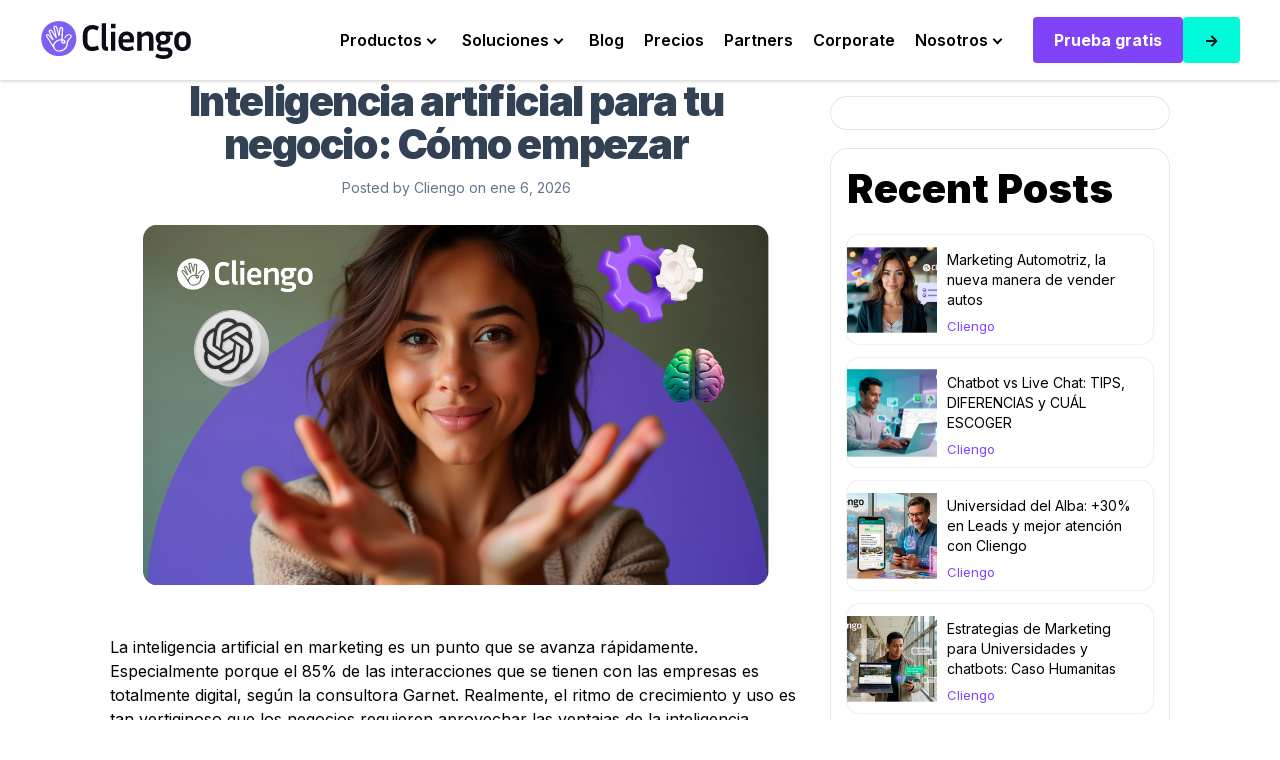

--- FILE ---
content_type: text/html; charset=UTF-8
request_url: https://blog.cliengo.com/5-ventajas-inteligencia-artificial-pyme?utm_source=blog&utm_medium=post&utm_campaign=proyectos_inmobiliarios
body_size: 15973
content:
<!doctype html><html lang="es-ar"><head>
    <meta charset="utf-8">
    <title>Inteligencia artificial para tu negocio: Cómo empezar</title>
    <link rel="shortcut icon" href="https://blog.cliengo.com/hubfs/cliengo32.png">
    <meta name="description" content="<p>La inteligencia artificial en marketing es un punto que se avanza rápidamente. Especialmente porque el 85% de las interacciones que se tienen con las empresas es totalmente digital, según la consultora Garnet. Realmente, el ritmo de crecimiento y uso es tan vertiginoso que los negocios requieren aprovechar las ventajas de la inteligencia artificial. Si bien [&amp;hellip;]</p>
">
    
    
    
    
    
    
    
    
    
    
      
    
    
     
     
    
    
<meta name="viewport" content="width=device-width, initial-scale=1">

    
    <meta property="og:description" content="<p>La inteligencia artificial en marketing es un punto que se avanza rápidamente. Especialmente porque el 85% de las interacciones que se tienen con las empresas es totalmente digital, según la consultora Garnet. Realmente, el ritmo de crecimiento y uso es tan vertiginoso que los negocios requieren aprovechar las ventajas de la inteligencia artificial. Si bien [&amp;hellip;]</p>
">
    <meta property="og:title" content="Inteligencia artificial para tu negocio: Cómo empezar">
    <meta name="twitter:description" content="<p>La inteligencia artificial en marketing es un punto que se avanza rápidamente. Especialmente porque el 85% de las interacciones que se tienen con las empresas es totalmente digital, según la consultora Garnet. Realmente, el ritmo de crecimiento y uso es tan vertiginoso que los negocios requieren aprovechar las ventajas de la inteligencia artificial. Si bien [&amp;hellip;]</p>
">
    <meta name="twitter:title" content="Inteligencia artificial para tu negocio: Cómo empezar">

    

    
    <style>
a.cta_button{-moz-box-sizing:content-box !important;-webkit-box-sizing:content-box !important;box-sizing:content-box !important;vertical-align:middle}.hs-breadcrumb-menu{list-style-type:none;margin:0px 0px 0px 0px;padding:0px 0px 0px 0px}.hs-breadcrumb-menu-item{float:left;padding:10px 0px 10px 10px}.hs-breadcrumb-menu-divider:before{content:'›';padding-left:10px}.hs-featured-image-link{border:0}.hs-featured-image{float:right;margin:0 0 20px 20px;max-width:50%}@media (max-width: 568px){.hs-featured-image{float:none;margin:0;width:100%;max-width:100%}}.hs-screen-reader-text{clip:rect(1px, 1px, 1px, 1px);height:1px;overflow:hidden;position:absolute !important;width:1px}
</style>

<link rel="stylesheet" href="https://blog.cliengo.com/hubfs/hub_generated/template_assets/1/190390160704/1768481974895/template_main.min.css">
<link rel="stylesheet" href="https://blog.cliengo.com/hubfs/hub_generated/template_assets/1/190388855168/1768580906051/template_blog.min.css">
<link rel="stylesheet" href="https://blog.cliengo.com/hubfs/hub_generated/template_assets/1/190390160721/1768481967037/template_theme-overrides.css">
<link rel="stylesheet" href="https://blog.cliengo.com/hubfs/hub_generated/template_assets/1/190390160917/1768481962915/template_child.min.css">



<link rel="stylesheet" href="https://blog.cliengo.com/hubfs/hub_generated/module_assets/1/190389327479/1747785554246/module_search_header.min.css">

<style>
  .hs-search-field--open .hs-search-field__suggestions {
    border-radius: 12px !important; 
  }
  .input-icon--header circle, .input-icon--header path {
    stroke:#000000;
  }
  .input-icon--header:hover * {
    stroke:#7F44F8;
  }
  .search--expanded {
    background-color: #7F44F8;
  }
  .search--expanded .form-busqueda input, .search--expanded .form-busqueda input:focus {
    font-family: Inter;
  }
  .search--expanded p { 
    font-family: Inter; 
  }
</style>


<style>
  .navigation-cta {
    display: flex;
    flex-direction:row;
    flex-wrap: wrap;
    gap: 20px;
    justify-content: LEFT;
    
  }
  .navigation-cta a + iframe {
    display: none;
  }
  .show-lightbox {
    max-width: 95vw;
    max-height: 95vh;
    margin: auto;
    display: block;
  }

  @media (max-width: 576px) {
    .navigation-cta {
      flex-direction:column;
    }
    .navigation-cta .button-1, 
    .navigation-cta .button-2, 
    .navigation-cta .button-3 {
      display:block;
      width:100%;
      text-align:center;
    }
  }  
</style>

<style>
  
  body {
    background-color:;
  }
  
  .logo-area div.widget-type-logo:nth-child(2) {
    display: none;
  }
  @media only screen and (max-width: 1025px){
    header.global-header #mobileMenuBar {
      top: 80px;
    }
  }
  .transparent-has-sticky .logo-area div.widget-type-logo:nth-child(2),
  .transparent-has-sticky.not-transparente-sticky .logo-area div.widget-type-logo:nth-child(2) {
    display: none;
  }
  .transparent-has-sticky .logo-area div.widget-type-logo:nth-child(1),
  .transparent-has-sticky.not-transparente-sticky .logo-area div.widget-type-logo:nth-child(1){
    display: block;
  }</style>
<link rel="stylesheet" href="https://blog.cliengo.com/hubfs/hub_generated/module_assets/1/190393184303/1768314184934/module_blog_post_header.min.css">
<link rel="stylesheet" href="https://blog.cliengo.com/hubfs/hub_generated/module_assets/1/205058777479/1768425834675/module_Modulo_Reunion_pop_up_formulario_nativo_de_hubspot_copia.min.css">
<link rel="stylesheet" href="https://blog.cliengo.com/hubfs/hub_generated/module_assets/1/190392987006/1749509005112/module_sidebar_post.min.css">

<style>
  #hs_cos_wrapper_sidebar_recent .recent-post .rece-box { background-color:rgba(255,255,255,1); }

</style>


  <style>
    #hs_cos_wrapper_sidebar_tags .blog-tags { color:rgba(127,68,248,1); }

  </style>

<link rel="stylesheet" href="https://blog.cliengo.com/hubfs/hub_generated/module_assets/1/190389327473/1767985001071/module_related_post.min.css">
<link rel="stylesheet" href="https://blog.cliengo.com/hubfs/hub_generated/module_assets/1/190393184341/1749508999444/module_company_social_follow.min.css">

<style>
  
  .social__network li.item a.item__link,
  .social__network .item a.item__link {
    background-color:rgba(127, 68, 248, 1);
    fill:rgba(255, 255, 255, 1);
  }
  
  .social__network .item a path {
    fill:rgba(255, 255, 255, 1);
  }
  
  
</style>

<link rel="stylesheet" href="https://blog.cliengo.com/hubfs/hub_generated/module_assets/1/190389327465/1749509002331/module_menu_simple_vertical.min.css">
 
<style>
  .module_1747871826119 ul {
    columns: 1;
  }
  .module_1747871826119 .menu_items a{
    color:;
  }
  @media (max-width: 576px) {
    .module_1747871826119 ul {
      columns: 1;
    }
  }
</style>

 
<style>
  .content-footer-module-6 ul {
    columns: 1;
  }
  .content-footer-module-6 .menu_items a{
    color:;
  }
  @media (max-width: 576px) {
    .content-footer-module-6 ul {
      columns: 1;
    }
  }
</style>

 
<style>
  .module_1747872015560 ul {
    columns: 1;
  }
  .module_1747872015560 .menu_items a{
    color:;
  }
  @media (max-width: 576px) {
    .module_1747872015560 ul {
      columns: 1;
    }
  }
</style>

 
<style>
  .content-footer-module-9 ul {
    columns: 1;
  }
  .content-footer-module-9 .menu_items a{
    color:;
  }
  @media (max-width: 576px) {
    .content-footer-module-9 ul {
      columns: 1;
    }
  }
</style>

<link rel="preload" as="style" href="https://48752163.fs1.hubspotusercontent-na1.net/hubfs/48752163/raw_assets/media-default-modules/master/650/js_client_assets/assets/TrackPlayAnalytics-Cm48oVxd.css">

<link rel="preload" as="style" href="https://48752163.fs1.hubspotusercontent-na1.net/hubfs/48752163/raw_assets/media-default-modules/master/650/js_client_assets/assets/Tooltip-DkS5dgLo.css">

<style>
  @font-face {
    font-family: "Inter";
    font-weight: 900;
    font-style: normal;
    font-display: swap;
    src: url("/_hcms/googlefonts/Inter/900.woff2") format("woff2"), url("/_hcms/googlefonts/Inter/900.woff") format("woff");
  }
  @font-face {
    font-family: "Inter";
    font-weight: 700;
    font-style: normal;
    font-display: swap;
    src: url("/_hcms/googlefonts/Inter/700.woff2") format("woff2"), url("/_hcms/googlefonts/Inter/700.woff") format("woff");
  }
  @font-face {
    font-family: "Inter";
    font-weight: 400;
    font-style: normal;
    font-display: swap;
    src: url("/_hcms/googlefonts/Inter/regular.woff2") format("woff2"), url("/_hcms/googlefonts/Inter/regular.woff") format("woff");
  }
  @font-face {
    font-family: "Inter";
    font-weight: 600;
    font-style: normal;
    font-display: swap;
    src: url("/_hcms/googlefonts/Inter/600.woff2") format("woff2"), url("/_hcms/googlefonts/Inter/600.woff") format("woff");
  }
  @font-face {
    font-family: "Inter";
    font-weight: 700;
    font-style: normal;
    font-display: swap;
    src: url("/_hcms/googlefonts/Inter/700.woff2") format("woff2"), url("/_hcms/googlefonts/Inter/700.woff") format("woff");
  }
  @font-face {
    font-family: "Work Sans";
    font-weight: 400;
    font-style: normal;
    font-display: swap;
    src: url("/_hcms/googlefonts/Work_Sans/regular.woff2") format("woff2"), url("/_hcms/googlefonts/Work_Sans/regular.woff") format("woff");
  }
  @font-face {
    font-family: "Work Sans";
    font-weight: 700;
    font-style: normal;
    font-display: swap;
    src: url("/_hcms/googlefonts/Work_Sans/700.woff2") format("woff2"), url("/_hcms/googlefonts/Work_Sans/700.woff") format("woff");
  }
  @font-face {
    font-family: "DM Serif Display";
    font-weight: 400;
    font-style: normal;
    font-display: swap;
    src: url("/_hcms/googlefonts/DM_Serif_Display/regular.woff2") format("woff2"), url("/_hcms/googlefonts/DM_Serif_Display/regular.woff") format("woff");
  }
</style>

<!-- Editor Styles -->
<style id="hs_editor_style" type="text/css">
#hs_cos_wrapper_content-footer-module-2  { display: block !important; margin-bottom: 20px !important }
#hs_cos_wrapper_content-footer-module-3  { display: block !important; margin-bottom: 20px !important }
#hs_cos_wrapper_content-footer-module-8  { display: block !important; margin-top: 20px !important }
/* HubSpot Styles (default) */
.content-footer-row-0-padding {
  padding-left: 0px !important;
  padding-right: 0px !important;
}
</style>
    <script type="application/ld+json">
{
  "mainEntityOfPage" : {
    "@type" : "WebPage",
    "@id" : "https://blog.cliengo.com/5-ventajas-inteligencia-artificial-pyme"
  },
  "author" : {
    "name" : "Cliengo",
    "url" : "https://blog.cliengo.com/author/cliengo",
    "@type" : "Person"
  },
  "headline" : "Inteligencia artificial para tu negocio: Cómo empezar",
  "datePublished" : "2026-01-06T13:24:49.000Z",
  "dateModified" : "2026-01-06T13:24:49.261Z",
  "publisher" : {
    "name" : "Cliengo",
    "logo" : {
      "url" : "https://blog.cliengo.com/hubfs/cliengo280mano.png",
      "@type" : "ImageObject"
    },
    "@type" : "Organization"
  },
  "@context" : "https://schema.org",
  "@type" : "BlogPosting",
  "image" : [ "https://blog.cliengo.com/hubfs/Inteligencia-artificial-para-tu-negocio--C%C3%B3mo-empezar.png" ]
}
</script>

<script async src="https://blog.cliengo.com/hubfs/hub_generated/template_assets/1/190393184414/1768481979723/template_jquery-3.6.1.min.js"></script>
<script async src="https://blog.cliengo.com/hubfs/hub_generated/template_assets/1/190390160736/1768481969496/template_main.min.js"></script>

    


<link rel="amphtml" href="https://blog.cliengo.com/5-ventajas-inteligencia-artificial-pyme?hs_amp=true">

<meta property="og:image" content="https://blog.cliengo.com/hubfs/Inteligencia-artificial-para-tu-negocio--C%C3%B3mo-empezar.png">
<meta property="og:image:width" content="1200">
<meta property="og:image:height" content="700">

<meta name="twitter:image" content="https://blog.cliengo.com/hubfs/Inteligencia-artificial-para-tu-negocio--C%C3%B3mo-empezar.png">


<meta property="og:url" content="https://blog.cliengo.com/5-ventajas-inteligencia-artificial-pyme">
<meta name="twitter:card" content="summary_large_image">

<link rel="canonical" href="https://blog.cliengo.com/5-ventajas-inteligencia-artificial-pyme">

<meta property="og:type" content="article">
<link rel="alternate" type="application/rss+xml" href="https://blog.cliengo.com/rss.xml">
<meta name="twitter:domain" content="blog.cliengo.com">
<script src="//platform.linkedin.com/in.js" type="text/javascript">
    lang: es_ES
</script>

<meta http-equiv="content-language" content="es-ar">







  <meta name="generator" content="HubSpot"></head>
  <body>  
    <div class="body-wrapper   hs-content-id-201560361367 hs-blog-post hs-blog-id-164159744057">
      
      <div data-global-resource-path="cliengo-bldr-child/templates/partials/header.html">

<header id="menuGlobalHeader" class="global-header relative">  

  

  <div class="cnt-menu-mobile-main has-sticky ">
    <div id="menuBar">
      <div class="content-wrapper navbar">
        <div class="logo-area">     
          <div id="hs_cos_wrapper_site_logo" class="hs_cos_wrapper hs_cos_wrapper_widget hs_cos_wrapper_type_module widget-type-logo" style="" data-hs-cos-general-type="widget" data-hs-cos-type="module">
  






















  
  <span id="hs_cos_wrapper_site_logo_hs_logo_widget" class="hs_cos_wrapper hs_cos_wrapper_widget hs_cos_wrapper_type_logo" style="" data-hs-cos-general-type="widget" data-hs-cos-type="logo"><a href="https://www.cliengo.com/" id="hs-link-site_logo_hs_logo_widget" style="border-width:0px;border:0px;"><img src="https://blog.cliengo.com/hubfs/website-cliengo/cliengo-logo-nuevo.svg" class="hs-image-widget " height="40" style="height: auto;width:152px;border-width:0px;border:0px;" width="152" alt="Cliengo IA" title="Cliengo IA"></a></span>
</div>
          <div id="hs_cos_wrapper_site_logo_transparent" class="hs_cos_wrapper hs_cos_wrapper_widget hs_cos_wrapper_type_module widget-type-logo" style="" data-hs-cos-general-type="widget" data-hs-cos-type="module">
  






















  
  <span id="hs_cos_wrapper_site_logo_transparent_hs_logo_widget" class="hs_cos_wrapper hs_cos_wrapper_widget hs_cos_wrapper_type_logo" style="" data-hs-cos-general-type="widget" data-hs-cos-type="logo"><a href="/" id="hs-link-site_logo_transparent_hs_logo_widget" style="border-width:0px;border:0px;"><img src="https://blog.cliengo.com/hubfs/cliengo-logotipo-white.svg" class="hs-image-widget " height="40" style="height: auto;width:158px;border-width:0px;border:0px;" width="158" alt="cliengo" title="cliengo"></a></span>
</div>
          
          <div class="cnt-icon-menu-mobile clearfix hidden-desktop ">
            <span id="defaultIconMenu">
              <svg width="32px" height="32px" viewbox="0 0 32 32" version="1.1" xmlns="http://www.w3.org/2000/svg" xmlns:xlink="http://www.w3.org/1999/xlink">
                <g stroke="none" stroke-width="1" fill-rule="evenodd">
                  <g id="Nav-bar-mobile" transform="translate(-343.000000, -103.000000)">
                    <g id="Group-3" transform="translate(0.000000, 87.000000)">
                      <g id="Group" transform="translate(343.000000, 16.000000)">
                        <g id="Group-8" transform="translate(0.000000, 5.000000)">
                          <polygon id="Path" points="0 0 32 0 32 4 0 4"></polygon>
                          <polygon id="Path" points="0 13 0 9 32 9 32 13"></polygon>
                          <polygon id="Path" points="0 22 0 18 32 18 32 22"></polygon>
                        </g>
                      </g>
                    </g>
                  </g>
                </g>
              </svg>
            </span>
            <span id="closeIconMenu">
              <svg width="20px" height="20px" viewbox="0 0 20 20" version="1.1" xmlns="http://www.w3.org/2000/svg" xmlns:xlink="http://www.w3.org/1999/xlink">
                <g stroke="none" fill-rule="evenodd">
                  <g id="Nav-bar-mobile" transform="translate(-349.000000, -109.000000)">
                    <g id="Group-2" transform="translate(343.000000, 103.000000)">
                      <polygon id="Fill-1" points="26 8.01342282 18.0134228 16 26 23.9865772 23.9865772 26 16 18.0134228 8.01342282 26 6 23.9865772 13.9865772 16 6 8.01342282 8.01342282 6 16 13.9865772 23.9865772 6"></polygon>
                    </g>
                  </g>
                </g>
              </svg>
            </span>
          </div>
          
        </div>
        
        <div class="menu-area justify-content- hidden-tablet hidden-phone">
          





















<nav aria-label="Main menu" class="navigation-main navigation horizontal  d-flex justify-content-end ">
  

<ul class="nav__list level-1">
  
  
<li class="has-submenu menu-item hs-skip-lang-url-rewrite">
  
    <div class="content-chevron-link">
  
      <a title="Productos" href="https://www.cliengo.com/features" class="menu-link">
        Productos
      </a>
    
      <span class="chevron bottom"></span>
    
  
    </div>
  
  
  
  

<ul class="sub-menu level-2">
  
  
<li class="no-submenu menu-item hs-skip-lang-url-rewrite">
  
      <a title="Atención 24/7" href="https://www.cliengo.com/chatbot-atencion24/7" class="menu-link">
        Atención 24/7
      </a>
    
  
  
  
</li>

  
  
<li class="no-submenu menu-item hs-skip-lang-url-rewrite">
  
      <a title="Flujos dinámicos" href="https://www.cliengo.com/flujos-de-conversacion-dinamicos" class="menu-link">
        Flujos dinámicos
      </a>
    
  
  
  
</li>

  
  
<li class="no-submenu menu-item hs-skip-lang-url-rewrite">
  
      <a title="Cliengo Copilot" href="https://www.cliengo.com/ia-copilot-chatbots" class="menu-link">
        Cliengo Copilot
      </a>
    
  
  
  
</li>

  
  
<li class="no-submenu menu-item hs-skip-lang-url-rewrite">
  
      <a title="CRM Mensajes" href="https://www.cliengo.com/crm-inbox-cliengo" class="menu-link">
        CRM Mensajes
      </a>
    
  
  
  
</li>

  
  
<li class="no-submenu menu-item hs-skip-lang-url-rewrite">
  
      <a title="Reportes Accionables" href="https://www.cliengo.com/reportes-cliengo" class="menu-link">
        Reportes Accionables
      </a>
    
  
  
  
</li>

  
  
<li class="no-submenu menu-item hs-skip-lang-url-rewrite">
  
      <a title="Campañas por WhatsApp" href="https://www.cliengo.com/campana-whatsapp" class="menu-link">
        Campañas por WhatsApp
      </a>
    
  
  
  
</li>

  
  
<li class="no-submenu menu-item hs-skip-lang-url-rewrite">
  
      <a title="Entrena tu IA" href="https://www.cliengo.com/entrenamiento-cliengo-ia" class="menu-link">
        Entrena tu IA
      </a>
    
  
  
  
</li>

  
  
<li class="no-submenu menu-item hs-skip-lang-url-rewrite">
  
      <a title="ChatBot WhatsApp" href="https://www.cliengo.com/chatbot-whatsapp" class="menu-link">
        ChatBot WhatsApp
      </a>
    
  
  
  
</li>

  
</ul>

  
</li>

  
  
<li class="has-submenu menu-item hs-skip-lang-url-rewrite">
  
    <div class="content-chevron-link">
  
      <a title="Soluciones" href="https://www.cliengo.com/soluciones" class="menu-link">
        Soluciones
      </a>
    
      <span class="chevron bottom"></span>
    
  
    </div>
  
  
  
  

<ul class="sub-menu level-2">
  
  
<li class="no-submenu menu-item hs-skip-lang-url-rewrite">
  
      <a title="Campañas" href="https://www.cliengo.com/soluciones#campanias" class="menu-link">
        Campañas
      </a>
    
  
  
  
</li>

  
  
<li class="no-submenu menu-item hs-skip-lang-url-rewrite">
  
      <a title="Flujos" href="https://www.cliengo.com/soluciones#redireccion" class="menu-link">
        Flujos
      </a>
    
  
  
  
</li>

  
  
<li class="no-submenu menu-item hs-skip-lang-url-rewrite">
  
      <a title="Calificación de Leads" href="https://www.cliengo.com/soluciones#leads" class="menu-link">
        Calificación de Leads
      </a>
    
  
  
  
</li>

  
  
<li class="no-submenu menu-item hs-skip-lang-url-rewrite">
  
      <a title="Multicanalidad" href="https://www.cliengo.com/soluciones#inbox" class="menu-link">
        Multicanalidad
      </a>
    
  
  
  
</li>

  
  
<li class="no-submenu menu-item hs-skip-lang-url-rewrite">
  
      <a title="IA Copilot" href="https://www.cliengo.com/soluciones#respuestas" class="menu-link">
        IA Copilot
      </a>
    
  
  
  
</li>

  
  
<li class="no-submenu menu-item hs-skip-lang-url-rewrite">
  
      <a title="Conversaciones Naturales" href="https://www.cliengo.com/soluciones#conversaciones" class="menu-link">
        Conversaciones Naturales
      </a>
    
  
  
  
</li>

  
  
<li class="no-submenu menu-item hs-skip-lang-url-rewrite">
  
      <a title="Preguntas Frecuentes" href="https://www.cliengo.com/soluciones#faqs" class="menu-link">
        Preguntas Frecuentes
      </a>
    
  
  
  
</li>

  
  
<li class="no-submenu menu-item hs-skip-lang-url-rewrite">
  
      <a title="Recomendaciones de compra" href="https://www.cliengo.com/soluciones#guias" class="menu-link">
        Recomendaciones de compra
      </a>
    
  
  
  
</li>

  
  
<li class="no-submenu menu-item hs-skip-lang-url-rewrite">
  
      <a title="Multi-idioma" href="https://www.cliengo.com/soluciones#idiomas" class="menu-link">
        Multi-idioma
      </a>
    
  
  
  
</li>

  
  
<li class="no-submenu menu-item hs-skip-lang-url-rewrite">
  
      <a title="Aumento de conversiones" href="https://www.cliengo.com/soluciones#conversiones" class="menu-link">
        Aumento de conversiones
      </a>
    
  
  
  
</li>

  
  
<li class="has-submenu menu-item hs-skip-lang-url-rewrite">
  
    <div class="content-chevron-link">
  
      <a title="Agentes (beta)" href="https://www.cliengo.com/prueba-la-beta-de-los-agentes-ia-y-revoluciona-tu-atención-comercial" class="menu-link">
        Agentes (beta)
      </a>
    
      <span class="chevron bottom"></span>
    
  
    </div>
  
  
  
  

<ul class="sub-menu level-3">
  
  
<li class="no-submenu menu-item hs-skip-lang-url-rewrite">
  
      <a title="Agente Inmobiliario BETA" href="https://www.cliengo.com/agenteinmobiliario" class="menu-link">
        Agente Inmobiliario BETA
      </a>
    
  
  
  
</li>

  
  
<li class="no-submenu menu-item hs-skip-lang-url-rewrite">
  
      <a title="Próximamente Nuevos Agentes" href="https://www.cliengo.com/prueba-la-beta-de-los-agentes-ia-y-revoluciona-tu-atención-comercial" class="menu-link">
        Próximamente Nuevos Agentes
      </a>
    
  
  
  
</li>

  
</ul>

  
</li>

  
</ul>

  
</li>

  
  
<li class="no-submenu menu-item hs-skip-lang-url-rewrite">
  
      <a title="Blog" href="https://blog.cliengo.com/" class="menu-link">
        Blog
      </a>
    
  
  
  
</li>

  
  
<li class="no-submenu menu-item hs-skip-lang-url-rewrite">
  
      <a title="Precios" href="https://www.cliengo.com/pricing" class="menu-link">
        Precios
      </a>
    
  
  
  
</li>

  
  
<li class="no-submenu menu-item hs-skip-lang-url-rewrite">
  
      <a title="Partners" href="https://www.cliengo.com/partners" class="menu-link">
        Partners
      </a>
    
  
  
  
</li>

  
  
<li class="no-submenu menu-item hs-skip-lang-url-rewrite">
  
      <a title="Corporate" href="https://www.cliengo.com/corporate" class="menu-link">
        Corporate
      </a>
    
  
  
  
</li>

  
  
<li class="has-submenu menu-item hs-skip-lang-url-rewrite">
  
    <div class="content-chevron-link">
  
      <a title="Nosotros" href="https://www.cliengo.com/nosotros" class="menu-link">
        Nosotros
      </a>
    
      <span class="chevron bottom"></span>
    
  
    </div>
  
  
  
  

<ul class="sub-menu level-2">
  
  
<li class="no-submenu menu-item hs-skip-lang-url-rewrite">
  
      <a title="Qué es Cliengo" href="https://www.cliengo.com/nosotros" class="menu-link">
        Qué es Cliengo
      </a>
    
  
  
  
</li>

  
  
<li class="no-submenu menu-item hs-skip-lang-url-rewrite">
  
      <a title="Trabaja con nosotros" href="https://www.linkedin.com/company/cliengo/jobs/" class="menu-link" target="_blank" rel="noopener">
        Trabaja con nosotros
      </a>
    
  
  
  
</li>

  
  
<li class="no-submenu menu-item hs-skip-lang-url-rewrite">
  
      <a title="Casos de clientes" href="https://blog.cliengo.com/casos-de-exito/" class="menu-link">
        Casos de clientes
      </a>
    
  
  
  
</li>

  
  
<li class="no-submenu menu-item hs-skip-lang-url-rewrite">
  
      <a title="Centro de Ayuda" href="https://help.cliengo.com/" class="menu-link">
        Centro de Ayuda
      </a>
    
  
  
  
</li>

  
  
<li class="no-submenu menu-item hs-skip-lang-url-rewrite">
  
      <a title="API para Desarrolladores" href="https://developers.cliengo.com/docs" class="menu-link">
        API para Desarrolladores
      </a>
    
  
  
  
</li>

  
</ul>

  
</li>

  
</ul>

</nav>


        </div>
        <div class="icon--search">
          <div id="hs_cos_wrapper_navigation-search" class="hs_cos_wrapper hs_cos_wrapper_widget hs_cos_wrapper_type_module" style="" data-hs-cos-general-type="widget" data-hs-cos-type="module">



</div>
        </div>
        
        
        <div class="cta-area hidden-tablet hidden-phone">
          <div id="hs_cos_wrapper_navigation-cta" class="hs_cos_wrapper hs_cos_wrapper_widget hs_cos_wrapper_type_module" style="" data-hs-cos-general-type="widget" data-hs-cos-type="module">

<div id="" class="navigation-cta cta--area ">
  
  <div data-aos="none" data-aos-delay="150">
    
    
    
    
    
    
    <a title="Prueba gratis" href="https://start.cliengo.com" class="btn-primary button-1">
      Prueba gratis
    </a>
    
  </div>
  
  <div data-aos="none" data-aos-delay="300">
    
    
    
    
    
    
    
    
    <a title="->" href="https://www.login.cliengo.com" class="btn-secondary button-2" target="_blank" rel="noopener">
      -&gt;
    </a>
    
  </div>
  
</div>

</div>
        </div>
        
      </div>
    </div>
    
    <div class="overlay hidden-desktop"></div>
    <div id="mobileMenuBar">
      <div class="content-menus-mobile-admin hidden-desktop">
        <div class="cta-area--mobile">
          <div id="hs_cos_wrapper_navigation-cta" class="hs_cos_wrapper hs_cos_wrapper_widget hs_cos_wrapper_type_module" style="" data-hs-cos-general-type="widget" data-hs-cos-type="module">

<div id="" class="navigation-cta cta--area ">
  
  <div data-aos="none" data-aos-delay="150">
    
    
    
    
    
    
    <a title="Prueba gratis" href="https://start.cliengo.com" class="btn-primary button-1">
      Prueba gratis
    </a>
    
  </div>
  
  <div data-aos="none" data-aos-delay="300">
    
    
    
    
    
    
    
    
    <a title="->" href="https://www.login.cliengo.com" class="btn-secondary button-2" target="_blank" rel="noopener">
      -&gt;
    </a>
    
  </div>
  
</div>

</div>
        </div>
        <div class="menu-main">
          





















<nav aria-label="Main menu" class="navigation-main navigation horizontal  d-flex justify-content-end ">
  

<ul class="nav__list level-1">
  
  
<li class="has-submenu menu-item hs-skip-lang-url-rewrite">
  
    <div class="content-chevron-link">
  
      <a title="Productos" href="https://www.cliengo.com/features" class="menu-link">
        Productos
      </a>
    
      <span class="chevron bottom"></span>
    
  
    </div>
  
  
  
  

<ul class="sub-menu level-2">
  
  
<li class="no-submenu menu-item hs-skip-lang-url-rewrite">
  
      <a title="Atención 24/7" href="https://www.cliengo.com/chatbot-atencion24/7" class="menu-link">
        Atención 24/7
      </a>
    
  
  
  
</li>

  
  
<li class="no-submenu menu-item hs-skip-lang-url-rewrite">
  
      <a title="Flujos dinámicos" href="https://www.cliengo.com/flujos-de-conversacion-dinamicos" class="menu-link">
        Flujos dinámicos
      </a>
    
  
  
  
</li>

  
  
<li class="no-submenu menu-item hs-skip-lang-url-rewrite">
  
      <a title="Cliengo Copilot" href="https://www.cliengo.com/ia-copilot-chatbots" class="menu-link">
        Cliengo Copilot
      </a>
    
  
  
  
</li>

  
  
<li class="no-submenu menu-item hs-skip-lang-url-rewrite">
  
      <a title="CRM Mensajes" href="https://www.cliengo.com/crm-inbox-cliengo" class="menu-link">
        CRM Mensajes
      </a>
    
  
  
  
</li>

  
  
<li class="no-submenu menu-item hs-skip-lang-url-rewrite">
  
      <a title="Reportes Accionables" href="https://www.cliengo.com/reportes-cliengo" class="menu-link">
        Reportes Accionables
      </a>
    
  
  
  
</li>

  
  
<li class="no-submenu menu-item hs-skip-lang-url-rewrite">
  
      <a title="Campañas por WhatsApp" href="https://www.cliengo.com/campana-whatsapp" class="menu-link">
        Campañas por WhatsApp
      </a>
    
  
  
  
</li>

  
  
<li class="no-submenu menu-item hs-skip-lang-url-rewrite">
  
      <a title="Entrena tu IA" href="https://www.cliengo.com/entrenamiento-cliengo-ia" class="menu-link">
        Entrena tu IA
      </a>
    
  
  
  
</li>

  
  
<li class="no-submenu menu-item hs-skip-lang-url-rewrite">
  
      <a title="ChatBot WhatsApp" href="https://www.cliengo.com/chatbot-whatsapp" class="menu-link">
        ChatBot WhatsApp
      </a>
    
  
  
  
</li>

  
</ul>

  
</li>

  
  
<li class="has-submenu menu-item hs-skip-lang-url-rewrite">
  
    <div class="content-chevron-link">
  
      <a title="Soluciones" href="https://www.cliengo.com/soluciones" class="menu-link">
        Soluciones
      </a>
    
      <span class="chevron bottom"></span>
    
  
    </div>
  
  
  
  

<ul class="sub-menu level-2">
  
  
<li class="no-submenu menu-item hs-skip-lang-url-rewrite">
  
      <a title="Campañas" href="https://www.cliengo.com/soluciones#campanias" class="menu-link">
        Campañas
      </a>
    
  
  
  
</li>

  
  
<li class="no-submenu menu-item hs-skip-lang-url-rewrite">
  
      <a title="Flujos" href="https://www.cliengo.com/soluciones#redireccion" class="menu-link">
        Flujos
      </a>
    
  
  
  
</li>

  
  
<li class="no-submenu menu-item hs-skip-lang-url-rewrite">
  
      <a title="Calificación de Leads" href="https://www.cliengo.com/soluciones#leads" class="menu-link">
        Calificación de Leads
      </a>
    
  
  
  
</li>

  
  
<li class="no-submenu menu-item hs-skip-lang-url-rewrite">
  
      <a title="Multicanalidad" href="https://www.cliengo.com/soluciones#inbox" class="menu-link">
        Multicanalidad
      </a>
    
  
  
  
</li>

  
  
<li class="no-submenu menu-item hs-skip-lang-url-rewrite">
  
      <a title="IA Copilot" href="https://www.cliengo.com/soluciones#respuestas" class="menu-link">
        IA Copilot
      </a>
    
  
  
  
</li>

  
  
<li class="no-submenu menu-item hs-skip-lang-url-rewrite">
  
      <a title="Conversaciones Naturales" href="https://www.cliengo.com/soluciones#conversaciones" class="menu-link">
        Conversaciones Naturales
      </a>
    
  
  
  
</li>

  
  
<li class="no-submenu menu-item hs-skip-lang-url-rewrite">
  
      <a title="Preguntas Frecuentes" href="https://www.cliengo.com/soluciones#faqs" class="menu-link">
        Preguntas Frecuentes
      </a>
    
  
  
  
</li>

  
  
<li class="no-submenu menu-item hs-skip-lang-url-rewrite">
  
      <a title="Recomendaciones de compra" href="https://www.cliengo.com/soluciones#guias" class="menu-link">
        Recomendaciones de compra
      </a>
    
  
  
  
</li>

  
  
<li class="no-submenu menu-item hs-skip-lang-url-rewrite">
  
      <a title="Multi-idioma" href="https://www.cliengo.com/soluciones#idiomas" class="menu-link">
        Multi-idioma
      </a>
    
  
  
  
</li>

  
  
<li class="no-submenu menu-item hs-skip-lang-url-rewrite">
  
      <a title="Aumento de conversiones" href="https://www.cliengo.com/soluciones#conversiones" class="menu-link">
        Aumento de conversiones
      </a>
    
  
  
  
</li>

  
  
<li class="has-submenu menu-item hs-skip-lang-url-rewrite">
  
    <div class="content-chevron-link">
  
      <a title="Agentes (beta)" href="https://www.cliengo.com/prueba-la-beta-de-los-agentes-ia-y-revoluciona-tu-atención-comercial" class="menu-link">
        Agentes (beta)
      </a>
    
      <span class="chevron bottom"></span>
    
  
    </div>
  
  
  
  

<ul class="sub-menu level-3">
  
  
<li class="no-submenu menu-item hs-skip-lang-url-rewrite">
  
      <a title="Agente Inmobiliario BETA" href="https://www.cliengo.com/agenteinmobiliario" class="menu-link">
        Agente Inmobiliario BETA
      </a>
    
  
  
  
</li>

  
  
<li class="no-submenu menu-item hs-skip-lang-url-rewrite">
  
      <a title="Próximamente Nuevos Agentes" href="https://www.cliengo.com/prueba-la-beta-de-los-agentes-ia-y-revoluciona-tu-atención-comercial" class="menu-link">
        Próximamente Nuevos Agentes
      </a>
    
  
  
  
</li>

  
</ul>

  
</li>

  
</ul>

  
</li>

  
  
<li class="no-submenu menu-item hs-skip-lang-url-rewrite">
  
      <a title="Blog" href="https://blog.cliengo.com/" class="menu-link">
        Blog
      </a>
    
  
  
  
</li>

  
  
<li class="no-submenu menu-item hs-skip-lang-url-rewrite">
  
      <a title="Precios" href="https://www.cliengo.com/pricing" class="menu-link">
        Precios
      </a>
    
  
  
  
</li>

  
  
<li class="no-submenu menu-item hs-skip-lang-url-rewrite">
  
      <a title="Partners" href="https://www.cliengo.com/partners" class="menu-link">
        Partners
      </a>
    
  
  
  
</li>

  
  
<li class="no-submenu menu-item hs-skip-lang-url-rewrite">
  
      <a title="Corporate" href="https://www.cliengo.com/corporate" class="menu-link">
        Corporate
      </a>
    
  
  
  
</li>

  
  
<li class="has-submenu menu-item hs-skip-lang-url-rewrite">
  
    <div class="content-chevron-link">
  
      <a title="Nosotros" href="https://www.cliengo.com/nosotros" class="menu-link">
        Nosotros
      </a>
    
      <span class="chevron bottom"></span>
    
  
    </div>
  
  
  
  

<ul class="sub-menu level-2">
  
  
<li class="no-submenu menu-item hs-skip-lang-url-rewrite">
  
      <a title="Qué es Cliengo" href="https://www.cliengo.com/nosotros" class="menu-link">
        Qué es Cliengo
      </a>
    
  
  
  
</li>

  
  
<li class="no-submenu menu-item hs-skip-lang-url-rewrite">
  
      <a title="Trabaja con nosotros" href="https://www.linkedin.com/company/cliengo/jobs/" class="menu-link" target="_blank" rel="noopener">
        Trabaja con nosotros
      </a>
    
  
  
  
</li>

  
  
<li class="no-submenu menu-item hs-skip-lang-url-rewrite">
  
      <a title="Casos de clientes" href="https://blog.cliengo.com/casos-de-exito/" class="menu-link">
        Casos de clientes
      </a>
    
  
  
  
</li>

  
  
<li class="no-submenu menu-item hs-skip-lang-url-rewrite">
  
      <a title="Centro de Ayuda" href="https://help.cliengo.com/" class="menu-link">
        Centro de Ayuda
      </a>
    
  
  
  
</li>

  
  
<li class="no-submenu menu-item hs-skip-lang-url-rewrite">
  
      <a title="API para Desarrolladores" href="https://developers.cliengo.com/docs" class="menu-link">
        API para Desarrolladores
      </a>
    
  
  
  
</li>

  
</ul>

  
</li>

  
</ul>

</nav>


        </div>
        
        
      </div>
    </div>
    
  </div> 

</header>



<div class="container-fluid header_dnd_area body-container body-container--home">
<div class="row-fluid-wrapper">
<div class="row-fluid">
<div class="span12 widget-span widget-type-cell " style="" data-widget-type="cell" data-x="0" data-w="12">

</div><!--end widget-span -->
</div>
</div>
</div></div>
      
      

      
<main class="blog_post_template">

  <div class="post-shell">

    <!-- ===============================
         COLUMNA IZQUIERDA: POST
         =============================== -->
    <article class="blog-post">

      <!-- HERO / HEADER -->
      <div id="hs_cos_wrapper_post_header" class="hs_cos_wrapper hs_cos_wrapper_widget hs_cos_wrapper_type_module" style="" data-hs-cos-general-type="widget" data-hs-cos-type="module">

<div id="" class="container-small headline-area ">
  <h1 class="blog-title">Inteligencia artificial para tu negocio: Cómo empezar</h1>
  <div class="date-blog-post">
    Posted by Cliengo on 
    <time datetime="2026-01-06 13:24:49" class="blog-post__timestamp">
      ene 6, 2026
    </time>
  </div>
</div>


<div class="container-medium image-wrapper" style="margin-bottom:40px;">
  <img class="post-image" src="https://blog.cliengo.com/hubfs/Inteligencia-artificial-para-tu-negocio--C%C3%B3mo-empezar.png" loading="lazy" alt="Inteligencia artificial para tu negocio: Cómo empezar">
</div>




</div>

      <div class="container-small">

        <!-- AUDIO (SI EXISTE) -->
        <div id="hs_cos_wrapper_blog_post_audio" class="hs_cos_wrapper hs_cos_wrapper_widget hs_cos_wrapper_type_module" style="" data-hs-cos-general-type="widget" data-hs-cos-type="module"><link rel="stylesheet" href="https://48752163.fs1.hubspotusercontent-na1.net/hubfs/48752163/raw_assets/media-default-modules/master/650/js_client_assets/assets/TrackPlayAnalytics-Cm48oVxd.css">
<link rel="stylesheet" href="https://48752163.fs1.hubspotusercontent-na1.net/hubfs/48752163/raw_assets/media-default-modules/master/650/js_client_assets/assets/Tooltip-DkS5dgLo.css">

    <script type="text/javascript">
      window.__hsEnvConfig = {"hsDeployed":true,"hsEnv":"prod","hsJSRGates":["CMS:JSRenderer:SeparateIslandRenderOption","CMS:JSRenderer:CompressResponse","CMS:JSRenderer:MinifyCSS","CMS:JSRenderer:GetServerSideProps","CMS:JSRenderer:LocalProxySchemaVersion1","CMS:JSRenderer:SharedDeps"],"hublet":"na1","portalID":44736092};
      window.__hsServerPageUrl = "https:\u002F\u002Fblog.cliengo.com\u002F5-ventajas-inteligencia-artificial-pyme";
      window.__hsBasePath = "\u002F5-ventajas-inteligencia-artificial-pyme";
    </script>
      </div>

        <!-- CONTENIDO DEL POST -->
        <div class="post-content">

          
            <p class="post-lead">
              </p><p>La inteligencia artificial en marketing es un punto que se avanza rápidamente. Especialmente porque el 85% de las interacciones que se tienen con las empresas es totalmente digital, según la consultora Garnet. Realmente, el ritmo de crecimiento y uso es tan vertiginoso que los negocios requieren aprovechar las ventajas de la inteligencia artificial. Si bien […]</p>

            <p></p>
          

          <div class="post-body">
            <span id="hs_cos_wrapper_post_body" class="hs_cos_wrapper hs_cos_wrapper_meta_field hs_cos_wrapper_type_rich_text" style="" data-hs-cos-general-type="meta_field" data-hs-cos-type="rich_text"><h1>Inteligencia Artificial en Marketing: Cómo Optimizar tu Pyme</h1>

<h2>TL;TR</h2>
<p>La <strong>inteligencia artificial</strong> está revolucionando el marketing y las ventas, especialmente en <strong>Pymes</strong>. Este artículo explora cómo aplicar <strong>chatbots</strong>, <strong>Machine Learning</strong> y <strong>Deep Learning</strong> para mejorar la <strong>atención al cliente</strong>, optimizar procesos y aumentar las conversiones en tu negocio.</p>

<!--more--><h2>Introducción</h2>
<p>La <strong>inteligencia artificial</strong> (IA) se ha convertido en una herramienta esencial para las empresas que buscan mantenerse competitivas en un entorno digital. Con el 85% de las interacciones comerciales realizadas en línea, las <strong>Pymes</strong> deben adoptar soluciones innovadoras para escalar sus operaciones y mejorar la atención al cliente. Este artículo te guiará a través de las aplicaciones prácticas de la IA en el marketing y cómo <strong>Cliengo</strong>, líder en soluciones de automatización y chatbots, puede ayudarte a maximizar estos beneficios.</p>

<h2>¿Qué es la Inteligencia Artificial?</h2>
<p>La <strong>inteligencia artificial</strong> se refiere a sistemas diseñados para imitar la inteligencia humana en la realización de tareas. Esto incluye desde el uso de <strong>chatbots</strong> para mejorar la atención al cliente hasta algoritmos de <strong>Machine Learning</strong> que analizan grandes volúmenes de datos para tomar decisiones informadas. Con la IA, las empresas pueden automatizar tareas repetitivas, mejorar la eficiencia y, en última instancia, aumentar sus ingresos.</p>

<h2>Ventajas y Desventajas de la Inteligencia Artificial</h2>
<h3>¿Cuáles son los beneficios de implementar IA en tu Pyme?</h3>
<ul>
    <li><strong>Eficiencia</strong>: La IA puede procesar datos y realizar tareas con rapidez y precisión.</li>
    <li><strong>Atención al cliente 24/7</strong>: Los <strong>chatbots</strong> pueden interactuar con los clientes en cualquier momento, ofreciendo respuestas inmediatas.</li>
    <li><strong>Personalización</strong>: Con la ayuda de <strong>Machine Learning</strong>, las empresas pueden personalizar sus ofertas según las preferencias del cliente.</li>
</ul>
<h3>¿Existen desventajas?</h3>
<ul>
    <li><strong>Costo inicial</strong>: La implementación de sistemas de IA puede ser costosa.</li>
    <li><strong>Requisitos técnicos</strong>: La IA requiere habilidades técnicas avanzadas para su correcta implementación y mantenimiento.</li>
</ul>

<h2>¿Cómo Funciona la Inteligencia Artificial?</h2>
<p>La IA opera mediante algoritmos que aprenden de los datos a través de técnicas como <strong>Machine Learning</strong> y <strong>Deep Learning</strong>. Estas tecnologías permiten a las máquinas mejorar su rendimiento con el tiempo, lo que resulta en procesos más eficientes y decisiones más acertadas.</p>

<h3>Machine Learning (ML)</h3>
<p>El <strong>Machine Learning</strong> es una rama de la IA que permite a las máquinas aprender de los datos y adaptarse sin intervención humana constante. Esto es crucial para las <strong>Pymes</strong> que buscan optimizar sus operaciones.</p>

<h3>Deep Learning (DL)</h3>
<p>El <strong>Deep Learning</strong> es una forma avanzada de <strong>Machine Learning</strong> que utiliza redes neuronales artificiales para simular la forma en que los humanos piensan y aprenden. Esto permite a las máquinas resolver problemas complejos, lo que puede ser un gran activo para tu negocio.</p>

<h2>La Inteligencia Artificial y los Negocios</h2>
<p>La IA no solo optimiza procesos internos, también transforma la relación con los clientes. Por ejemplo, un <strong>chatbot</strong> puede manejar múltiples conversaciones al mismo tiempo, liberando a tu equipo de ventas para que se concentre en cerrar más tratos. Si deseas saber más sobre cómo utilizar <strong>chatbots</strong> en tu estrategia de atención al cliente, consulta <a href="https://blog.cliengo.com/chatbots-inteligencia-artificial-servicio-de-atencion-al-cliente/?utm_source=blog&amp;utm_medium=post&amp;utm_campaign=inteligencia_artificial">este artículo</a>.</p>

<h2>5 Formas de Aplicar la IA en Tu Negocio</h2>
<ol>
    <li><strong>Optimizar Recursos Humanos</strong>: La IA puede mejorar el proceso de selección de personal, identificando a los candidatos más adecuados rápidamente.</li>
    <li><strong>Automatizar Conversaciones</strong>: Un <strong>chatbot</strong> puede gestionar consultas de clientes en tiempo real, mejorando la experiencia del usuario.</li>
    <li><strong>Marketing de Contenidos</strong>: Utiliza datos para crear contenido relevante y personalizado que resuene con tu audiencia.</li>
    <li><strong>Aumentar Ventas con CRM</strong>: Implementa un <strong>CRM</strong> con IA para analizar datos de clientes y optimizar tus estrategias de venta.</li>
    <li><strong>Potenciar el SEO</strong>: La IA puede ayudarte a identificar palabras clave y optimizar tu contenido para mejorar el posicionamiento en buscadores.</li>
</ol>

<h2>Resumen</h2>
<p>La <strong>inteligencia artificial</strong> está al alcance de las <strong>Pymes</strong> y puede transformar la manera en que operan. Al adoptar soluciones como <strong>chatbots</strong> y sistemas de <strong>Machine Learning</strong>, las empresas pueden mejorar su eficiencia, atención al cliente y, en última instancia, sus resultados. En <strong>Cliengo</strong>, ofrecemos <strong>chatbots</strong> con IA que optimizan la interacción con los clientes y permiten a las <strong>Pymes</strong> crecer y adaptarse a las nuevas demandas del mercado. ¿Estás listo para dar el siguiente paso? <a href="https://www.cliengo.com/chatbot-gpt?utm_source=blog&amp;utm_medium=post&amp;utm_campaign=chatbot_ia">Agenda una reunión con nuestros expertos</a> y descubre cómo podemos ayudarte.</p>

<h2>FAQs</h2>
<h3>¿Qué es la inteligencia artificial IA?</h3>
<p>La IA designa las tareas que podrían ser realizadas por humanos, pero que son ejecutadas por máquinas. Esto incluye tareas como reconocimiento de voz, análisis de datos y atención al cliente.</p>

<h3>¿Cuáles son las ventajas de la inteligencia artificial?</h3>
<p>Las principales ventajas incluyen mayor eficiencia, atención al cliente mejorada, personalización de servicios y reducción de costos operativos.</p>

<p>Si tienes más preguntas o deseas compartir tus experiencias con la inteligencia artificial, no dudes en dejar tus comentarios. ¡Estamos aquí para ayudarte!</p></span>
          </div>

        </div>

        <!-- =========================================
             MODULO REUNIÓN POP UP (FORMULARIO NATIVO)
             IMPORTANTE:
             - Usar la RUTA EXACTA con .module (especialmente si hay espacios)
             - No envuelve estilos ni cambia colores
             ========================================= -->
        <div class="post-reunion-slot">

          
          <div style="border:2px dashed #ccc; padding:10px; margin:20px 0;">
            BEFORE REUNION MODULE
          </div>

          <div id="hs_cos_wrapper_reunion_popup" class="hs_cos_wrapper hs_cos_wrapper_widget hs_cos_wrapper_type_module" style="" data-hs-cos-general-type="widget" data-hs-cos-type="module">






  









  





  





  







  


<section class="gv-hero gv-hero--has-bg" style="background-color: #7D60F3;">
  <div class="gv-hero__inner" style="max-width: 1200px; color: #ffffff;">
    <div class="gv-hero__content">
      
        <h2 class="gv-hero__title" style="color: #ffffff; font-size: 34px;">
          ¿Quieres comenzar con Cliengo?
        </h2>
      

      
        <p class="gv-hero__subtitle" style="color: #ffffff;">
          Agenda una reunión con nuestros expertos.
        </p>
      

      
        <button type="button" class="gv-hero__button" data-gv-popup-trigger data-gv-popup-id="gv-popup-" style="background-color: #FAFAFA; color: #7D60F3;">
          Cotizar ahora
        </button>
      
    </div>

    
      <div class="gv-hero__image">
        <img src="https://blog.cliengo.com/hubfs/cliengo.png" alt="cliengo" loading="lazy">
      </div>
    
  </div>

  
  
    <div class="gv-popup gv-popup--hidden" data-gv-popup-modal data-gv-popup-id="gv-popup-" data-gv-portal-id="44736092" data-gv-form-id="fbc31be2-aa69-4ae0-8efa-6766ad4c989e" data-gv-target-id="gv-popup-form-">
      <div class="gv-popup__overlay" data-gv-popup-close></div>

      <div class="gv-popup__dialog">
        <button type="button" class="gv-popup__close" aria-label="Cerrar" data-gv-popup-close>
          ×
        </button>

        <div class="gv-popup__form-wrapper">
          <h3 class="gv-popup__title">
            ¿Quieres comenzar con Cliengo?
          </h3>
          <div class="gv-popup__form" id="gv-popup-form-"></div>
        </div>
      </div>
    </div>
  
</section></div>

          <div style="border:2px dashed #ccc; padding:10px; margin:20px 0;">
            AFTER REUNION MODULE
          </div>

        </div>

        <!-- TAGS (FINAL DEL POST) -->
        

      </div>
    </article>

    <!-- ===============================
         COLUMNA DERECHA: SIDEBAR
         =============================== -->
    <aside class="blog-sidebar" aria-label="Blog sidebar">

      <!-- CTA OFICIAL HUBSPOT -->
      <div id="hs_cos_wrapper_sidebar_cta" class="hs_cos_wrapper hs_cos_wrapper_widget hs_cos_wrapper_type_module widget-type-cta" style="" data-hs-cos-general-type="widget" data-hs-cos-type="module"><span id="hs_cos_wrapper_sidebar_cta_" class="hs_cos_wrapper hs_cos_wrapper_widget hs_cos_wrapper_type_cta" style="" data-hs-cos-general-type="widget" data-hs-cos-type="cta"></span></div>

      <!-- RECENT POSTS -->
      <div id="hs_cos_wrapper_sidebar_recent" class="hs_cos_wrapper hs_cos_wrapper_widget hs_cos_wrapper_type_module" style="" data-hs-cos-general-type="widget" data-hs-cos-type="module">
  




  



  


<div class="recent-post">
	<h3>Recent Posts</h3>
	
	<div class="rece-box box--shadow border--radius--default">
		<div class="rece-image" style="background-image:url('https://blog.cliengo.com/hubfs/C%C3%B3mo-un-concesionario-automotriz-multiplica-sus-ventas-capturando-leads-calificados-con-IA-1.png')"></div>
		<div class="rece-text">
			<h4><a href="https://blog.cliengo.com/marketing-automotriz">Marketing Automotriz, la nueva manera de vender autos</a></h4>
			<div class="rece-links">
				
				<div class="rece-author"><a href="https://blog.cliengo.com/author/cliengo">Cliengo</a></div>
				
				
			</div>
		</div>    
	</div>
	
	<div class="rece-box box--shadow border--radius--default">
		<div class="rece-image" style="background-image:url('https://blog.cliengo.com/hubfs/El-d%C3%ADa-finalmente-lleg%C3%B3...-%C2%A1aqu%C3%AD-est%C3%A1-el-nuevo-Cliengo!-1.png')"></div>
		<div class="rece-text">
			<h4><a href="https://blog.cliengo.com/whatsapp-y-live-chat-vs-chatbot-cual-convierte-mas">Chatbot vs Live Chat: TIPS, DIFERENCIAS y CUÁL ESCOGER</a></h4>
			<div class="rece-links">
				
				<div class="rece-author"><a href="https://blog.cliengo.com/author/cliengo">Cliengo</a></div>
				
				
			</div>
		</div>    
	</div>
	
	<div class="rece-box box--shadow border--radius--default">
		<div class="rece-image" style="background-image:url('https://blog.cliengo.com/hubfs/Universidad-del-Alba--+30%25-en-Leads-y-mejor-atenci%C3%B3n-con-Cliengo-1.png')"></div>
		<div class="rece-text">
			<h4><a href="https://blog.cliengo.com/universidad-del-alba">Universidad del Alba: +30% en Leads y mejor atención con Cliengo</a></h4>
			<div class="rece-links">
				
				<div class="rece-author"><a href="https://blog.cliengo.com/author/cliengo">Cliengo</a></div>
				
				
			</div>
		</div>    
	</div>
	
	<div class="rece-box box--shadow border--radius--default">
		<div class="rece-image" style="background-image:url('https://blog.cliengo.com/hubfs/Estrategias-de-Marketing-para-Universidades-y-chatbots--Caso-Humanitas.png')"></div>
		<div class="rece-text">
			<h4><a href="https://blog.cliengo.com/estrategias-de-marketing-caso-universidad-humanitas">Estrategias de Marketing para Universidades y chatbots: Caso Humanitas</a></h4>
			<div class="rece-links">
				
				<div class="rece-author"><a href="https://blog.cliengo.com/author/cliengo">Cliengo</a></div>
				
				
			</div>
		</div>    
	</div>
	
	<div class="rece-box box--shadow border--radius--default">
		<div class="rece-image" style="background-image:url('https://blog.cliengo.com/hubfs/Tipos-de-m%C3%A9tricas-de-marketing-y-6-KPIs-empresariales-a-cuidar.png')"></div>
		<div class="rece-text">
			<h4><a href="https://blog.cliengo.com/6-metricas-marketing-empresa">Tipos de métricas de marketing y 6 KPIs empresariales a cuidar</a></h4>
			<div class="rece-links">
				
				<div class="rece-author"><a href="https://blog.cliengo.com/author/cliengo">Cliengo</a></div>
				
				
			</div>
		</div>    
	</div>
	
</div>

</div>

      <!-- TEMAS / TAGS -->
      <div id="hs_cos_wrapper_sidebar_tags" class="hs_cos_wrapper hs_cos_wrapper_widget hs_cos_wrapper_type_module" style="" data-hs-cos-general-type="widget" data-hs-cos-type="module">


<div class="blog-tags sidebartags">

  



  




<span id="hs_cos_wrapper_sidebar_tags_" class="hs_cos_wrapper hs_cos_wrapper_widget hs_cos_wrapper_type_post_filter" style="" data-hs-cos-general-type="widget" data-hs-cos-type="post_filter"><div class="block">
  <h3>Temas</h3>
  <div class="widget-module">
    <ul>
      
        <li>
          <a href="https://blog.cliengo.com/tag/marketing">Marketing <span class="filter-link-count" dir="ltr">(1)</span></a>
        </li>
      
        <li>
          <a href="https://blog.cliengo.com/tag/tecnologías-emergentes">Tecnologías Emergentes <span class="filter-link-count" dir="ltr">(1)</span></a>
        </li>
      
        <li>
          <a href="https://blog.cliengo.com/tag/whatsapp">WhatsApp <span class="filter-link-count" dir="ltr">(1)</span></a>
        </li>
      
    </ul>
    
  </div>
</div>
</span>
</div>



  
</div>

    </aside>

  </div>

  <!-- ===============================
       RELATED POSTS
       =============================== -->
  
    <section class="related-posts">
      <div class="container">
        <h2 class="text--center related-title">
          Explora más artículos Cliengo
        </h2>
      </div>

      <div class="related-posts-inner">
        <div id="hs_cos_wrapper_related_posts" class="hs_cos_wrapper hs_cos_wrapper_widget hs_cos_wrapper_type_module" style="" data-hs-cos-general-type="widget" data-hs-cos-type="module">




  
  
    <section class="blog-related-posts clg-related">
      <div class="content-wrapper">
        <div class="blog-related-posts__list">
  

          <article class="blog-related-posts__post" aria-label="Blog post summary: 17 Aplicaciones de Inteligencia Artificial: EFECTIVAS">

            
              <a class="blog-related-posts__post-image-wrapper" href="https://blog.cliengo.com/inteligencia-artificial-aplicaciones" aria-label="Read full post: 17 Aplicaciones de Inteligencia Artificial: EFECTIVAS">
                <img class="blog-related-posts__image" src="https://blog.cliengo.com/hubfs/17-Aplicaciones-de-Inteligencia-Artificial--EFECTIVAS.png" loading="lazy" alt="">
              </a>
            

            <div class="blog-related-posts__content">

              <h3 class="blog-related-posts__title">
                <a class="blog-related-posts__title-link" href="https://blog.cliengo.com/inteligencia-artificial-aplicaciones">
                  17 Aplicaciones de Inteligencia Artificial: EFECTIVAS
                </a>
              </h3>

              
                <div class="blog-related-posts__summary">
                  <h1>Aplicaciones de Inteligencia Artificial para Transformar tu Negocio</h1>
<h2>TL;TR</h2>
<p>Descubre cómo las aplicaciones de inteligencia artificial pueden potenciar tu empresa ...</p>
                </div>
              

              <a class="blog-related-posts__btn" href="https://blog.cliengo.com/inteligencia-artificial-aplicaciones">
                Leer más
              </a>

            </div>
          </article>

  


  
  

          <article class="blog-related-posts__post" aria-label="Blog post summary: Chatbot Inteligencia Artificial: ¿Cuándo elegirlo?">

            
              <a class="blog-related-posts__post-image-wrapper" href="https://blog.cliengo.com/chatbots-inteligencia-artificial-servicio-de-atencion-al-cliente" aria-label="Read full post: Chatbot Inteligencia Artificial: ¿Cuándo elegirlo?">
                <img class="blog-related-posts__image" src="https://blog.cliengo.com/hubfs/Chatbot-Inteligencia-Artificial--%C2%BFCu%C3%A1ndo-elegirlo-.png" loading="lazy" alt="">
              </a>
            

            <div class="blog-related-posts__content">

              <h3 class="blog-related-posts__title">
                <a class="blog-related-posts__title-link" href="https://blog.cliengo.com/chatbots-inteligencia-artificial-servicio-de-atencion-al-cliente">
                  Chatbot Inteligencia Artificial: ¿Cuándo elegirlo?
                </a>
              </h3>

              
                <div class="blog-related-posts__summary">
                  <h1>Chatbots con Inteligencia Artificial: ¿Cuándo Elegirlos?</h1>
<h2>TL;DR</h2>
<p>Los <strong>chatbots con inteligencia artificial</strong> son herramientas poderosas que optimizan los procesos co...</p>
                </div>
              

              <a class="blog-related-posts__btn" href="https://blog.cliengo.com/chatbots-inteligencia-artificial-servicio-de-atencion-al-cliente">
                Leer más
              </a>

            </div>
          </article>

  


  
  

          <article class="blog-related-posts__post" aria-label="Blog post summary: 5 Tipos de Inteligencia Artificial en 2024 [IMPRESIONANTE]">

            
              <a class="blog-related-posts__post-image-wrapper" href="https://blog.cliengo.com/tipos-de-inteligencia-artificial" aria-label="Read full post: 5 Tipos de Inteligencia Artificial en 2024 [IMPRESIONANTE]">
                <img class="blog-related-posts__image" src="https://blog.cliengo.com/hubfs/5-Tipos-de-Inteligencia-Artificial-en-2024-%5BIMPRESIONANTE%5D.png" loading="lazy" alt="">
              </a>
            

            <div class="blog-related-posts__content">

              <h3 class="blog-related-posts__title">
                <a class="blog-related-posts__title-link" href="https://blog.cliengo.com/tipos-de-inteligencia-artificial">
                  5 Tipos de Inteligencia Artificial en 2024 [IMPRESIONANTE]
                </a>
              </h3>

              
                <div class="blog-related-posts__summary">
                  <h1>Inteligencia Artificial: 5 Tipos Clave que Transformarán tu Negocio en 2024</h1>
<h2>TL;DR</h2>
<p>Descubre los principales tipos de inteligencia artificial y cómo pueden revolu...</p>
                </div>
              

              <a class="blog-related-posts__btn" href="https://blog.cliengo.com/tipos-de-inteligencia-artificial">
                Leer más
              </a>

            </div>
          </article>

  
        </div>
      </div>
    </section>
  


</div>
      </div>
    </section>
  

</main>


      
      <div data-global-resource-path="cliengo-bldr-child/templates/partials/footer.html">
<footer class="footer">

  <div class="row-fluid">
    <div class="content-wrapper">
      <div id="mainFooter">
        <div class="container-fluid">
<div class="row-fluid-wrapper">
<div class="row-fluid">
<div class="span12 widget-span widget-type-cell " style="" data-widget-type="cell" data-x="0" data-w="12">

<div class="row-fluid-wrapper row-depth-1 row-number-1 dnd-section content-footer-row-0-padding">
<div class="row-fluid ">
<div class="span3 widget-span widget-type-cell dnd-column" style="" data-widget-type="cell" data-x="0" data-w="3">

<div class="row-fluid-wrapper row-depth-1 row-number-2 dnd-row">
<div class="row-fluid ">
<div class="span12 widget-span widget-type-custom_widget dnd-module" style="" data-widget-type="custom_widget" data-x="0" data-w="12">
<div id="hs_cos_wrapper_content-footer-module-2" class="hs_cos_wrapper hs_cos_wrapper_widget hs_cos_wrapper_type_module widget-type-logo" style="" data-hs-cos-general-type="widget" data-hs-cos-type="module">
  






















  
  <span id="hs_cos_wrapper_content-footer-module-2_hs_logo_widget" class="hs_cos_wrapper hs_cos_wrapper_widget hs_cos_wrapper_type_logo" style="" data-hs-cos-general-type="widget" data-hs-cos-type="logo"><a href="http://cliengo.com" id="hs-link-content-footer-module-2_hs_logo_widget" style="border-width:0px;border:0px;"><img src="https://blog.cliengo.com/hubfs/cliengo-logotipo-white.svg" class="hs-image-widget " height="40" style="height: auto;width:158px;border-width:0px;border:0px;" width="158" alt="Cliengo" title="Cliengo"></a></span>
</div>

</div><!--end widget-span -->
</div><!--end row-->
</div><!--end row-wrapper -->

<div class="row-fluid-wrapper row-depth-1 row-number-3 dnd-row">
<div class="row-fluid ">
<div class="span12 widget-span widget-type-custom_widget dnd-module" style="" data-widget-type="custom_widget" data-x="0" data-w="12">
<div id="hs_cos_wrapper_content-footer-module-3" class="hs_cos_wrapper hs_cos_wrapper_widget hs_cos_wrapper_type_module widget-type-rich_text" style="" data-hs-cos-general-type="widget" data-hs-cos-type="module"><span id="hs_cos_wrapper_content-footer-module-3_" class="hs_cos_wrapper hs_cos_wrapper_widget hs_cos_wrapper_type_rich_text" style="" data-hs-cos-general-type="widget" data-hs-cos-type="rich_text"><p style="font-size: 14px;"><span>©2026 cliengo.com </span></p>
<p style="font-size: 14px;"><span>Todos los derechos reservados.</span></p></span></div>

</div><!--end widget-span -->
</div><!--end row-->
</div><!--end row-wrapper -->

<div class="row-fluid-wrapper row-depth-1 row-number-4 dnd-row">
<div class="row-fluid ">
<div class="span12 widget-span widget-type-custom_widget dnd-module" style="" data-widget-type="custom_widget" data-x="0" data-w="12">
<div id="hs_cos_wrapper_content-footer-module-12" class="hs_cos_wrapper hs_cos_wrapper_widget hs_cos_wrapper_type_module" style="" data-hs-cos-general-type="widget" data-hs-cos-type="module"><div class="content-footer-module-12">
  <div class="content__social__networks">
    <div class="social__network box justify-content-start">

      
      
      <div class="item facebook">
        
        
        
        
        
        
        
        <a title="Facebook" class="item__link" href="https://www.facebook.com/cliengo" target="_blank" rel="noopener">
          <svg width="8px" height="16px" viewbox="0 0 8 16" version="1.1">
            <g id="facebook_icon" stroke="none" stroke-width="0" fill="none" fill-rule="evenodd">
              <path d="M5.19444444,16 L5.19444444,8.70192308 L7.5462963,8.70192308 L7.90740741,5.85576923 L5.19444444,5.85576923 L5.19444444,4.03846154 C5.19444444,3.22115385 5.40740741,2.65384615 6.5462963,2.65384615 L8,2.65384615 L8,0.115384615 C7.75,0.0769230769 6.88888889,0 5.88888889,0 C3.7962963,0 2.36111111,1.32692308 2.36111111,3.75961538 L2.36111111,5.85576923 L0,5.85576923 L0,8.70192308 L2.36111111,8.70192308 L2.36111111,16 L5.19444444,16 Z" id="facebook_icon" fill="#000000" fill-rule="nonzero"></path>
            </g>
          </svg>
        </a>
      </div>
      

      
      
      <div class="item instragram">
        
        
        
        
        
        
        
        <a title="Instagram" class="item__link" href="https://www.instagram.com/cliengo.chat/" target="_blank" rel="noopener">
          <svg width="16px" height="16px" viewbox="0 0 16 16" version="1.1">
            <g id="instagram_icon" stroke="none" stroke-width="0" fill="none" fill-rule="evenodd">
              <path d="M11.3018146,15.9472699 C12.5829604,15.884775 13.7182846,15.5931321 14.6557084,14.6557084 C15.5931321,13.7182846 15.884775,12.5829604 15.9472699,11.3018146 C16.0097648,10.1977378 15.999349,9.10407682 15.999349,8 C15.999349,6.89592318 16.0097648,5.80226219 15.9472699,4.69818537 C15.884775,3.41703963 15.5931321,2.28171536 14.6557084,1.34429164 C13.7182846,0.406867931 12.5829604,0.115224998 11.3018146,0.0527300838 C10.1977378,-0.00976483034 9.10407682,0.000650988689 8,0.000650988689 C6.89592318,0.000650988689 5.80226219,-0.00976483034 4.69818537,0.0527300838 C3.41703963,0.115224998 2.28171536,0.406867931 1.34429164,1.34429164 C0.406867931,2.28171536 0.115224998,3.41703963 0.0527300838,4.69818537 C-0.00976483034,5.80226219 0.000650988689,6.89592318 0.000650988689,8 C0.000650988689,9.10407682 -0.00976483034,10.1977378 0.0527300838,11.3018146 C0.115224998,12.5829604 0.406867931,13.7182846 1.34429164,14.6557084 C2.28171536,15.5931321 3.41703963,15.884775 4.69818537,15.9472699 C5.80226219,16.0097648 6.89592318,15.999349 8,15.999349 C9.10407682,15.999349 10.1977378,16.0097648 11.3018146,15.9472699 Z M8.09481694,14.5621497 L8,14.561966 C6.83342827,14.561966 4.3336317,14.6557084 3.28163398,14.2390756 C2.91708032,14.0932541 2.64626902,13.9161852 2.36504191,13.6349581 C2.08381479,13.353731 1.90674587,13.0829197 1.7609244,12.718366 C1.34429164,11.6663683 1.43803401,9.16657173 1.43803401,8 C1.43803401,6.83342827 1.34429164,4.3336317 1.7609244,3.28163398 C1.90674587,2.91708032 2.08381479,2.64626902 2.36504191,2.36504191 C2.64626902,2.08381479 2.91708032,1.90674587 3.28163398,1.7609244 C4.3336317,1.34429164 6.83342827,1.43803401 8,1.43803401 C9.16657173,1.43803401 11.6663683,1.34429164 12.718366,1.7609244 C13.0829197,1.90674587 13.353731,2.08381479 13.6349581,2.36504191 C13.9161852,2.64626902 14.0932541,2.91708032 14.2390756,3.28163398 C14.6557084,4.3336317 14.561966,6.83342827 14.561966,8 C14.561966,9.16657173 14.6557084,11.6663683 14.2390756,12.718366 C14.0932541,13.0829197 13.9161852,13.353731 13.6349581,13.6349581 C13.353731,13.9161852 13.0829197,14.0932541 12.718366,14.2390756 C11.6940524,14.6447443 9.29713734,14.5665463 8.09481694,14.5621497 Z M12.2704858,4.68776955 C12.8016926,4.68776955 13.2287412,4.26072097 13.2287412,3.7295142 C13.2287412,3.19830743 12.8016926,2.77125885 12.2704858,2.77125885 C11.739279,2.77125885 11.3122304,3.19830743 11.3122304,3.7295142 C11.3122304,4.26072097 11.739279,4.68776955 12.2704858,4.68776955 Z M8,12.1038327 C10.2706485,12.1038327 12.1038327,10.2706485 12.1038327,8 C12.1038327,5.72935145 10.2706485,3.8961673 8,3.8961673 C5.72935145,3.8961673 3.8961673,5.72935145 3.8961673,8 C3.8961673,10.2706485 5.72935145,12.1038327 8,12.1038327 Z M8,10.6664497 C6.53136952,10.6664497 5.33355033,9.46863048 5.33355033,8 C5.33355033,6.53136952 6.53136952,5.33355033 8,5.33355033 C9.46863048,5.33355033 10.6664497,6.53136952 10.6664497,8 C10.6664497,9.46863048 9.46863048,10.6664497 8,10.6664497 Z" id="instagram_icon" fill="#000000" fill-rule="nonzero"></path>
            </g>
          </svg>
        </a>
      </div>
      

      
      
      <div class="item linkedin">
        
        
        
        
        
        
        
        <a title="LinkedIn" class="item__link" href="https://www.linkedin.com/company/cliengo/" target="_blank" rel="noopener">
          <svg width="16px" height="15px" viewbox="0 0 16 15" version="1.1">
            <g id="linkedin_icon" stroke="none" stroke-width="0" fill="none" fill-rule="evenodd">
              <path d="M1.91666667,3.49455041 C3.11458333,3.49455041 3.86458333,2.71798365 3.85416667,1.7472752 C3.84375,0.75613079 3.11458333,0 1.9375,0 C0.770833333,0 0,0.75613079 0,1.7472752 C0,2.71798365 0.739583333,3.49455041 1.89583333,3.49455041 L1.91666667,3.49455041 Z M8.95833333,15 L8.95833333,9.34945504 C8.95833333,9.04291553 8.98958333,8.74659401 9.07291667,8.52179837 C9.32291667,7.91893733 9.88541667,7.29564033 10.8333333,7.29564033 C12.0729167,7.29564033 12.5729167,8.22547684 12.5729167,9.58446866 L12.5729167,15 L16,15 L16,9.19618529 C16,6.08991826 14.3125,4.63896458 12.0520833,4.63896458 C10.2665895,4.63896458 9.44703075,5.57700071 8.98880326,6.26692926 L8.95821154,6.31357886 L8.95833333,4.8739782 L5.53125,4.8739782 C5.53125,4.8739782 5.57291667,5.82425068 5.53125,15 L8.95833333,15 Z M3.63541667,15 L3.63541667,4.8739782 L0.197916667,4.8739782 L0.197916667,15 L3.63541667,15 Z" id="linkedin_icon" fill="#000000" fill-rule="nonzero"></path>
            </g>
          </svg>
        </a>
      </div>
      

      
      
      <div class="item youtube">
        
        
        
        
        
        
        
        <a title="Youtube" class="item__link" href="https://www.youtube.com/@Cliengo/" target="_blank" rel="noopener">
          <svg width="16px" height="11px" viewbox="0 0 16 11" version="1.1">
            <g id="youtube_icon" stroke="none" stroke-width="0" fill="none" fill-rule="evenodd">
              <path d="M7.99982717,11 C11.3659404,11 13.598111,10.834127 13.598111,10.834127 C13.9106149,10.7992063 14.5981234,10.7992063 15.2052738,10.1793651 C15.2052738,10.1793651 15.6963513,9.69920635 15.8392102,8.62539683 C15.9900058,7.50017637 15.9997061,6.37495591 16,6.13879853 L16,4.86120147 C15.9997061,4.62504409 15.9900058,3.49982363 15.8392102,2.37460317 C15.6963513,1.29206349 15.2052738,0.820634921 15.2052738,0.820634921 C14.5981234,0.192063492 13.9106149,0.192063492 13.598111,0.157142857 C13.598111,0.157142857 11.4662497,0.00706168831 8.22756485,0.000239817001 L7.99982717,0 C4.63371394,0 2.40154337,0.157142857 2.40154337,0.157142857 C2.08903948,0.192063492 1.40153095,0.192063492 0.794380551,0.820634921 C0.794380551,0.820634921 0.303303024,1.29206349 0.160444107,2.37460317 C0.0222148773,3.40605526 0.00254483096,4.43750735 0,4.78415448 L0,6.21584552 C0.00254483096,6.56249265 0.0222148773,7.59394474 0.160444107,8.62539683 C0.303303024,9.69920635 0.794380551,10.1793651 0.794380551,10.1793651 C1.40153095,10.7992063 2.20511235,10.781746 2.56225965,10.8428571 C2.56225965,10.8428571 3.83906122,10.9650794 7.99982717,11 Z M6.34802094,7.52539683 L6.34802094,3.13412698 L10.6695032,5.34285714 L6.34802094,7.52539683 Z" id="youtube_icon" fill="#000000" fill-rule="nonzero"></path>
            </g>
          </svg>
        </a>
      </div>
      

      
      
      <div class="item twitter">
        
        
        
        
        
        
        
        <a title="X / Twitter" class="item__link" href="https://x.com/cliengo" target="_blank" rel="noopener">       
          <svg width="16px" height="14px" viewbox="0 0 16 14" version="1.1">
            <g id="x_icon" stroke="none" stroke-width="0" fill="none" fill-rule="evenodd">
              <path d="M12.5997392,0 L15.0543242,0 L9.69317688,5.92980769 L16,14 L11.0630161,14 L7.19339418,9.10673077 L2.77096914,14 L0.312907432,14 L6.04606693,7.65625 L0,0 L5.06214689,0 L8.55627988,4.47259615 L12.5997392,0 Z M11.7375054,12.5798077 L13.0969144,12.5798077 L4.3215993,1.34615385 L2.86136462,1.34615385 L11.7375054,12.5798077 Z" id="x_icon" fill="#000000" fill-rule="nonzero"></path>
            </g>
          </svg>
        </a>
      </div>
      

      
      
      <div class="item tiktok">
        
        
        
        
        
        
        
        <a title="Tiktok" class="item__link" href="https://www.tiktok.com/@cliengo" target="_blank" rel="noopener">       
          <svg width="14px" height="16px" viewbox="0 0 14 16" version="1.1">
            <g id="tiktok_icon" stroke="none" stroke-width="0" fill="none" fill-rule="evenodd">
              <path d="M14,6.56125411 C12.6238164,6.56454574 11.281382,6.13538492 10.1623409,5.33439868 L10.1623409,10.9207325 C10.1615629,13.0394525 8.84607521,14.9352816 6.86158013,15.677659 C4.87708505,16.4200364 2.64021894,15.8531032 1.24893932,14.2551364 C-0.142340303,12.6571696 -0.395940169,10.3636556 0.612618282,8.5003574 C1.62117673,6.63705916 3.68015093,5.59516821 5.77890094,5.88609291 L5.77890094,8.69582628 C4.81686914,8.39323608 3.76931501,8.74315602 3.18231067,9.56317878 C2.59530633,10.3832015 2.60181152,11.4875874 3.1984352,12.3006389 C3.79505887,13.1136904 4.84666246,13.4512468 5.80506293,13.1373457 C6.7634634,12.8234445 7.41157772,11.9291863 7.41155495,10.9207325 L7.41155495,0 L10.1623409,0 C10.1604302,0.232286721 10.1798928,0.464256745 10.2204826,0.69297796 L10.2204826,0.69297796 C10.4136667,1.72488577 11.0231435,2.63176634 11.9056516,3.20045166 C12.5268883,3.61120351 13.2552397,3.83013347 14,3.82997697 L14,6.56125411 Z" id="tiktok" fill="#000000" fill-rule="nonzero"></path>
            </g>
          </svg>
        </a>
      </div>
      

      
      

    </div>
  </div>
</div>

</div>

</div><!--end widget-span -->
</div><!--end row-->
</div><!--end row-wrapper -->

</div><!--end widget-span -->
<div class="span3 widget-span widget-type-cell dnd-column" style="" data-widget-type="cell" data-x="3" data-w="3">

<div class="row-fluid-wrapper row-depth-1 row-number-5 dnd-row">
<div class="row-fluid ">
<div class="span12 widget-span widget-type-custom_widget dnd-module" style="" data-widget-type="custom_widget" data-x="0" data-w="12">
<div id="hs_cos_wrapper_module_1747871826119" class="hs_cos_wrapper hs_cos_wrapper_widget hs_cos_wrapper_type_module" style="" data-hs-cos-general-type="widget" data-hs-cos-type="module"><nav class="module_1747871826119 menu_simple">
  <div class="menu_items">
    <ul class="cta--area">
      
      
      
      
      
      
      <li>
        <a href="https://www.cliengo.com/features">
          Características
        </a>
      </li>
      
      
      
      
      
      
      <li>
        <a href="https://www.cliengo.com/soluciones">
          Soluciones
        </a>
      </li>
      
      
      
      
      
      
      <li>
        <a href="https://www.cliengo.com/inteligencia-artificial">
          Agentes IA
        </a>
      </li>
      
    </ul>
  </div>
</nav>

</div>

</div><!--end widget-span -->
</div><!--end row-->
</div><!--end row-wrapper -->

</div><!--end widget-span -->
<div class="span3 widget-span widget-type-cell dnd-column" style="" data-widget-type="cell" data-x="6" data-w="3">

<div class="row-fluid-wrapper row-depth-1 row-number-6 dnd-row">
<div class="row-fluid ">
<div class="span12 widget-span widget-type-custom_widget dnd-module" style="" data-widget-type="custom_widget" data-x="0" data-w="12">
<div id="hs_cos_wrapper_content-footer-module-5" class="hs_cos_wrapper hs_cos_wrapper_widget hs_cos_wrapper_type_module widget-type-rich_text" style="" data-hs-cos-general-type="widget" data-hs-cos-type="module"><span id="hs_cos_wrapper_content-footer-module-5_" class="hs_cos_wrapper hs_cos_wrapper_widget hs_cos_wrapper_type_rich_text" style="" data-hs-cos-general-type="widget" data-hs-cos-type="rich_text"><p><span style="font-weight: bold;">Nosotros</span></p></span></div>

</div><!--end widget-span -->
</div><!--end row-->
</div><!--end row-wrapper -->

<div class="row-fluid-wrapper row-depth-1 row-number-7 dnd-row">
<div class="row-fluid ">
<div class="span12 widget-span widget-type-custom_widget dnd-module" style="" data-widget-type="custom_widget" data-x="0" data-w="12">
<div id="hs_cos_wrapper_content-footer-module-6" class="hs_cos_wrapper hs_cos_wrapper_widget hs_cos_wrapper_type_module" style="" data-hs-cos-general-type="widget" data-hs-cos-type="module"><nav class="content-footer-module-6 menu_simple">
  <div class="menu_items">
    <ul class="cta--area">
      
      
      
      
      
      
      
      
      <li>
        <a href="https://www.cliengo.com/nosotros" target="_blank" rel="noopener">
          Qué es Cliengo
        </a>
      </li>
      
      
      
      
      
      
      
      
      <li>
        <a href="https://home.cliengo.com/es/terms" target="_blank" rel="noopener">
          Términos y condiciones
        </a>
      </li>
      
      
      
      
      
      
      
      
      <li>
        <a href="https://home.cliengo.com/es/privacy" target="_blank" rel="noopener">
          Política de privacidad
        </a>
      </li>
      
      
      
      
      
      
      
      
      <li>
        <a href="https://www.linkedin.com/company/cliengo/jobs/" target="_blank" rel="noopener">
          Trabaja con nosotros
        </a>
      </li>
      
    </ul>
  </div>
</nav>

</div>

</div><!--end widget-span -->
</div><!--end row-->
</div><!--end row-wrapper -->

</div><!--end widget-span -->
<div class="span3 widget-span widget-type-cell dnd-column" style="" data-widget-type="cell" data-x="9" data-w="3">

<div class="row-fluid-wrapper row-depth-1 row-number-8 dnd-row">
<div class="row-fluid ">
<div class="span12 widget-span widget-type-custom_widget dnd-module" style="" data-widget-type="custom_widget" data-x="0" data-w="12">
<div id="hs_cos_wrapper_content-footer-module-11" class="hs_cos_wrapper hs_cos_wrapper_widget hs_cos_wrapper_type_module widget-type-rich_text" style="" data-hs-cos-general-type="widget" data-hs-cos-type="module"><span id="hs_cos_wrapper_content-footer-module-11_" class="hs_cos_wrapper hs_cos_wrapper_widget hs_cos_wrapper_type_rich_text" style="" data-hs-cos-general-type="widget" data-hs-cos-type="rich_text"><p><span style="font-weight: bold;">Recursos</span></p></span></div>

</div><!--end widget-span -->
</div><!--end row-->
</div><!--end row-wrapper -->

<div class="row-fluid-wrapper row-depth-1 row-number-9 dnd-row">
<div class="row-fluid ">
<div class="span12 widget-span widget-type-custom_widget dnd-module" style="" data-widget-type="custom_widget" data-x="0" data-w="12">
<div id="hs_cos_wrapper_module_1747872015560" class="hs_cos_wrapper hs_cos_wrapper_widget hs_cos_wrapper_type_module" style="" data-hs-cos-general-type="widget" data-hs-cos-type="module"><nav class="module_1747872015560 menu_simple">
  <div class="menu_items">
    <ul class="cta--area">
      
      
      
      
      
      
      
      
      <li>
        <a href="https://blog.cliengo.com" target="_blank" rel="noopener">
          Blog
        </a>
      </li>
      
      
      
      
      
      
      
      
      <li>
        <a href="https://help.cliengo.com/hc/es" target="_blank" rel="noopener">
          Centro de ayuda
        </a>
      </li>
      
      
      
      
      
      
      
      
      <li>
        <a href="https://developers.cliengo.com/docs/getting-started" target="_blank" rel="noopener">
          API para desarrolladores
        </a>
      </li>
      
      
      
      
      
      
      <li>
        <a href="">
          Menu item
        </a>
      </li>
      
    </ul>
  </div>
</nav>

</div>

</div><!--end widget-span -->
</div><!--end row-->
</div><!--end row-wrapper -->

<div class="row-fluid-wrapper row-depth-1 row-number-10 dnd-row">
<div class="row-fluid ">
<div class="span12 widget-span widget-type-custom_widget dnd-module" style="" data-widget-type="custom_widget" data-x="0" data-w="12">
<div id="hs_cos_wrapper_content-footer-module-8" class="hs_cos_wrapper hs_cos_wrapper_widget hs_cos_wrapper_type_module widget-type-rich_text" style="" data-hs-cos-general-type="widget" data-hs-cos-type="module"><span id="hs_cos_wrapper_content-footer-module-8_" class="hs_cos_wrapper hs_cos_wrapper_widget hs_cos_wrapper_type_rich_text" style="" data-hs-cos-general-type="widget" data-hs-cos-type="rich_text"><p><span style="font-weight: bold;">Partners</span></p></span></div>

</div><!--end widget-span -->
</div><!--end row-->
</div><!--end row-wrapper -->

<div class="row-fluid-wrapper row-depth-1 row-number-11 dnd-row">
<div class="row-fluid ">
<div class="span12 widget-span widget-type-custom_widget dnd-module" style="" data-widget-type="custom_widget" data-x="0" data-w="12">
<div id="hs_cos_wrapper_content-footer-module-9" class="hs_cos_wrapper hs_cos_wrapper_widget hs_cos_wrapper_type_module" style="" data-hs-cos-general-type="widget" data-hs-cos-type="module"><nav class="content-footer-module-9 menu_simple">
  <div class="menu_items">
    <ul class="cta--area">
      
      
      
      
      
      
      
      
      <li>
        <a href="https://www.cliengo.com/partners" target="_blank" rel="noopener">
          Conviértete en Partner
        </a>
      </li>
      
    </ul>
  </div>
</nav>

</div>

</div><!--end widget-span -->
</div><!--end row-->
</div><!--end row-wrapper -->

</div><!--end widget-span -->
</div><!--end row-->
</div><!--end row-wrapper -->

</div><!--end widget-span -->
</div>
</div>
</div>
      </div>
      <div class="clearfix"></div>
    </div>
    <div class="clearfix"></div>
  </div>

</footer>
</div>
      
    </div>   
    
    
    
    
    
    
    
    
<!-- HubSpot performance collection script -->
<script defer src="/hs/hsstatic/content-cwv-embed/static-1.1293/embed.js"></script>
<script src="https://blog.cliengo.com/hubfs/hub_generated/template_assets/1/190388855177/1768481969550/template_aos.min.js"></script>
<script src="https://blog.cliengo.com/hubfs/hub_generated/template_assets/1/190393184410/1768481969529/template_aos_settings.min.js"></script>
<script src="https://blog.cliengo.com/hubfs/hub_generated/template_assets/1/190389688722/1768481960356/template_child.min.js"></script>
<script>
var hsVars = hsVars || {}; hsVars['language'] = 'es-ar';
</script>

<script src="/hs/hsstatic/cos-i18n/static-1.53/bundles/project.js"></script>
<script src="https://blog.cliengo.com/hubfs/hub_generated/module_assets/1/190388855113/1749509001995/module_menu_header.min.js"></script>
<script src="https://blog.cliengo.com/hubfs/hub_generated/module_assets/1/190389327479/1747785554246/module_search_header.min.js"></script>

<script>
  window.addEventListener("keyup", function(event){
    var codigo = event.keyCode || event.which;
    if (codigo == 27){
      //Cierras tu ventana
      closeMenu();
    }
  }, false);
  function desplegarSearch()
  {
    $(".search--expanded").addClass("expanded");
    $('.search--expanded').bind('keypress', function(e) {
      console.log(e.key) ;
    });
  }
  function closeMenu()
  {
    $(".search--expanded").removeClass("expanded");
  }
</script>


<script>
  var initPositionMenu = window.pageYOffset;
  console.log("fixedonlymenubar");
              var headerHeight =
              document.querySelector('body div[data-global-resource-path*="header"]')
    .offsetHeight || 0;
  var headeradminBarHeight =  document.querySelector(
    'body div[data-global-resource-path*="header"] #adminBar'
  ).offsetHeight || 0;
  var headeraMainBarHeight =  document.querySelector(
    'body div[data-global-resource-path*="header"] #menuBar'
  ).offsetHeight || 0;
  headerHeight = headeradminBarHeight + headeraMainBarHeight;
  function showHiddenHeader() {
    var scrolling = window.pageYOffset;
    
      
    
      document.querySelector(
        'body div[data-global-resource-path*="header"]'
      ).style.top = `-${headerHeight}px`;
      if (document.querySelector("aside")) {
        document.querySelector("aside").style.top = `${headerHeight}px`;
        document.querySelector("aside").style.height = `calc(100vh - ${headeradminBarHeight}px)`;
      }
      
    
    initPositionMenu = scrolling;
  }
  if(window.innerWidth <= 1024 && document.querySelector('body #mobileMenuBar') != null){
    let headeradminBarHeight =
          document.querySelector(
            'body div[data-global-resource-path*="header"] #adminBar'
          ).offsetHeight || 0;
        let MainNavHeight =
          document.querySelector(
            'body div[data-global-resource-path*="header"] #menuBar'
          ).offsetHeight || 0;

        let headerHeightOpen = headeradminBarHeight + MainNavHeight;
        console.log(headerHeightOpen);
        if (
          window.innerWidth <= 1024 &&
          document.querySelector("body #mobileMenuBar") != null
        ) {
          document.querySelector(
            "body #mobileMenuBar"
          ).style.top = `${headerHeightOpen}px`;
        }
  }
  document.addEventListener("scroll", function (event) {
    showHiddenHeader();
  });
</script>

<script src="https://blog.cliengo.com/hubfs/hub_generated/module_assets/1/205058777479/1768425834675/module_Modulo_Reunion_pop_up_formulario_nativo_de_hubspot_copia.min.js"></script>

  <script>
    document.addEventListener('DOMContentLoaded', function() {
    const items = document.querySelectorAll('.sidebartags li');
    console.log('items', items);
    items.forEach(item => {
      item.querySelector('a').classList.add('btn-primary');
    });
  });
  </script>
  

<!-- Start of HubSpot Analytics Code -->
<script type="text/javascript">
var _hsq = _hsq || [];
_hsq.push(["setContentType", "blog-post"]);
_hsq.push(["setCanonicalUrl", "https:\/\/blog.cliengo.com\/5-ventajas-inteligencia-artificial-pyme"]);
_hsq.push(["setPageId", "201560361367"]);
_hsq.push(["setContentMetadata", {
    "contentPageId": 201560361367,
    "legacyPageId": "201560361367",
    "contentFolderId": null,
    "contentGroupId": 164159744057,
    "abTestId": null,
    "languageVariantId": 201560361367,
    "languageCode": "es-ar",
    
    
}]);
</script>

<script type="text/javascript" id="hs-script-loader" async defer src="/hs/scriptloader/44736092.js"></script>
<!-- End of HubSpot Analytics Code -->


<script type="text/javascript">
var hsVars = {
    render_id: "7309a88e-6381-44ba-81d3-7e61c51ca7d4",
    ticks: 1768490925145,
    page_id: 201560361367,
    
    content_group_id: 164159744057,
    portal_id: 44736092,
    app_hs_base_url: "https://app.hubspot.com",
    cp_hs_base_url: "https://cp.hubspot.com",
    language: "es-ar",
    analytics_page_type: "blog-post",
    scp_content_type: "",
    
    analytics_page_id: "201560361367",
    category_id: 3,
    folder_id: 0,
    is_hubspot_user: false
}
</script>


<script defer src="/hs/hsstatic/HubspotToolsMenu/static-1.432/js/index.js"></script>



<div id="fb-root"></div>
  <script>(function(d, s, id) {
  var js, fjs = d.getElementsByTagName(s)[0];
  if (d.getElementById(id)) return;
  js = d.createElement(s); js.id = id;
  js.src = "//connect.facebook.net/es_ES/sdk.js#xfbml=1&version=v3.0";
  fjs.parentNode.insertBefore(js, fjs);
 }(document, 'script', 'facebook-jssdk'));</script> <script>!function(d,s,id){var js,fjs=d.getElementsByTagName(s)[0];if(!d.getElementById(id)){js=d.createElement(s);js.id=id;js.src="https://platform.twitter.com/widgets.js";fjs.parentNode.insertBefore(js,fjs);}}(document,"script","twitter-wjs");</script>
 



  
  <!-- Proudly built with BLDR -->

<!-- === Script para conservar y enviar las UTM === -->
<script>
(function() {
  // --- Captura las UTM de la URL actual ---
  const params = new URLSearchParams(window.location.search);
  const utms = {};
  ['utm_source', 'utm_medium', 'utm_campaign', 'utm_term', 'utm_content'].forEach(key => {
    if (params.has(key)) utms[key] = params.get(key);
  });

  // --- Guarda las UTM en localStorage ---
  if (Object.keys(utms).length > 0) {
    localStorage.setItem('userUTMs', JSON.stringify(utms));
  }

  // --- Añade UTM a enlaces de registro (login.cliengo.com) ---
  document.addEventListener('DOMContentLoaded', () => {
    document.querySelectorAll('a[href*="login.cliengo.com"]').forEach(link => {
      link.addEventListener('click', function() {
        const stored = JSON.parse(localStorage.getItem('userUTMs') || '{}');
        const allUTMs = Object.keys(stored).length ? stored : utms;
        if (Object.keys(allUTMs).length) {
          const query = new URLSearchParams(allUTMs).toString();
          this.href = this.href.includes('?') ? `${this.href}&${query}` : `${this.href}?${query}`;
        }
      });
    });
  });
})();
</script>
<!-- === Fin script UTM === -->

<script>
document.addEventListener('DOMContentLoaded', function() {
  const utmKeys = ['utm_source', 'utm_medium', 'utm_campaign', 'utm_term', 'utm_content'];
  const params = new URLSearchParams(window.location.search);

  // 1. Guardar UTM si vienen en la URL
  utmKeys.forEach(k => {
    if (params.has(k)) localStorage.setItem(k, params.get(k));
  });

  // 2. Crear string de UTM desde localStorage
  const storedUTMs = utmKeys
    .map(k => {
      const v = localStorage.getItem(k);
      return v ? `${k}=${encodeURIComponent(v)}` : null;
    })
    .filter(Boolean)
    .join('&');

  if (!storedUTMs) return;

  // 3. Agregar las UTM a todos los enlaces relevantes (internos y externos)
  document.querySelectorAll('a').forEach(el => {
    let href = el.getAttribute('href');
    if (!href || href.startsWith('mailto:') || href.startsWith('tel:')) return;

    // Evita anchors o enlaces externos que no sean cliengo.com
    if (href.startsWith('#')) return;

    const domains = ['cliengo.com', 'start.cliengo.com', 'login.cliengo.com', 'start.stagecliengo.com'];

    // Aplica a cualquier link interno o subdominio permitido
    if (domains.some(d => href.includes(d)) || href.startsWith('/')) {
      const connector = href.includes('?') ? '&' : '?';
      const newHref = href.includes('utm_source=') ? href : `${href}${connector}${storedUTMs}`;
      el.setAttribute('href', newHref);
    }
  });
});
</script></body></html>

--- FILE ---
content_type: text/css
request_url: https://blog.cliengo.com/hubfs/hub_generated/module_assets/1/190393184303/1768314184934/module_blog_post_header.min.css
body_size: 308
content:
:root{--cliengo-purple:#63f;--header-text:#0f172a;--header-muted:#64748b;--header-max-w:720px;--header-max-w-wide:calc(var(--header-max-w) + 120px);--hero-h:380px;--hero-h-mobile:240px;--r:18px;--r-mobile:16px;--p-x:20px;--p-x-mobile:16px;--sp-1:8px;--sp-2:12px;--sp-3:16px;--sp-4:18px;--sp-5:28px;--sp-6:40px}.post-image{display:block}.headline-area .blog-title,.post-header-b .blog-title{margin:0}.headline-area{margin:0 auto;max-width:var(--header-max-w);padding:var(--sp-5) var(--p-x) var(--sp-2);text-align:center}.headline-area .blog-title{color:var(--cliengo-purple);font-size:clamp(32px,3.2vw,44px);letter-spacing:-.035em;line-height:1.06;margin:0 auto var(--sp-2);max-width:22ch;text-wrap:balance}.headline-area .date-blog-post{color:var(--header-muted);font-size:14px;line-height:1.4;margin:0}.headline-area .blog-post__timestamp{color:inherit}.image-wrapper{background:transparent;border-radius:var(--r);margin:var(--sp-4) auto var(--sp-6);max-width:var(--header-max-w-wide);overflow:hidden;padding:0 var(--p-x);position:relative}.image-wrapper picture,.image-wrapper span{border-radius:inherit;display:block;overflow:hidden}.image-wrapper .post-image{border-radius:inherit;height:var(--hero-h);max-height:var(--hero-h);object-fit:cover;transform:translateZ(0);width:100%}.post-header-b{margin:0 auto;max-width:var(--header-max-w-wide);padding:var(--sp-5) var(--p-x) 0;text-align:center}.post-header-b .title-content{margin:0 auto;max-width:var(--header-max-w)}.post-header-b .blog-title{color:var(--cliengo-purple);font-size:clamp(32px,3.2vw,44px);letter-spacing:-.035em;line-height:1.06;margin:0 auto var(--sp-2);max-width:22ch;text-wrap:balance}.post-header-b .date-blog-post{color:var(--header-muted);font-size:14px;line-height:1.4;margin:0 0 var(--sp-4)}.post-header-b>div:last-child{background:transparent;border-radius:var(--r);overflow:hidden;position:relative}.post-header-b>div:last-child picture,.post-header-b>div:last-child span{border-radius:inherit;display:block;overflow:hidden}.post-header-b>div:last-child .post-image{border-radius:inherit;height:var(--hero-h);max-height:var(--hero-h);object-fit:cover;transform:translateZ(0);width:100%}.image-wrapper,.post-header-b>div:last-child{border-radius:var(--r)!important;overflow:hidden!important}.image-wrapper .post-image,.post-header-b>div:last-child .post-image{border-radius:inherit!important;height:var(--hero-h)!important;max-height:var(--hero-h)!important;object-fit:cover!important}@media (max-width:640px){.headline-area{padding-left:var(--p-x-mobile);padding-right:var(--p-x-mobile);padding-top:22px}.headline-area .blog-title,.post-header-b .blog-title{font-size:clamp(28px,7vw,36px);letter-spacing:-.03em;line-height:1.08;max-width:18ch}.image-wrapper{border-radius:var(--r-mobile)!important}.image-wrapper,.post-header-b{padding-left:var(--p-x-mobile);padding-right:var(--p-x-mobile)}.post-header-b>div:last-child{border-radius:var(--r-mobile)!important}.image-wrapper .post-image,.post-header-b>div:last-child .post-image{height:var(--hero-h-mobile)!important;max-height:var(--hero-h-mobile)!important}}

--- FILE ---
content_type: text/css
request_url: https://blog.cliengo.com/hubfs/hub_generated/module_assets/1/190389327473/1767985001071/module_related_post.min.css
body_size: -23
content:
:root{--clg-purple:#6d4cff;--clg-purple-dark:#5b3dff}.blog-related-posts.clg-related,.blog-related-posts.clg-related *{box-sizing:border-box;font-family:inherit}.blog-related-posts.clg-related h1,.blog-related-posts.clg-related h2,.blog-related-posts.clg-related h3,.blog-related-posts.clg-related h4,.blog-related-posts.clg-related h5,.blog-related-posts.clg-related h6{color:inherit;font-size:inherit;font-weight:inherit;line-height:inherit;margin:0}.blog-related-posts.clg-related{padding-top:0!important}.blog-related-posts.clg-related .blog-related-posts__list{display:grid;gap:32px;grid-template-columns:repeat(3,minmax(0,1fr));width:100%}.blog-related-posts.clg-related .blog-related-posts__post{background:#fff;border:1px solid rgba(15,23,42,.1);border-radius:22px;box-shadow:0 10px 24px rgba(2,6,23,.06);overflow:hidden;transition:transform .18s ease,box-shadow .18s ease}.blog-related-posts.clg-related .blog-related-posts__post:hover{box-shadow:0 18px 40px rgba(2,6,23,.1);transform:translateY(-4px)}.blog-related-posts.clg-related .blog-related-posts__post-image-wrapper{display:block;overflow:hidden;width:100%}.blog-related-posts.clg-related .blog-related-posts__image{aspect-ratio:16/9;border-top-left-radius:22px;border-top-right-radius:22px;display:block;object-fit:cover;width:100%}.blog-related-posts.clg-related .blog-related-posts__content{padding:18px 20px 22px}.blog-related-posts.clg-related .blog-related-posts__title{font-size:22px!important;font-weight:800!important;letter-spacing:-.01em;line-height:1.22!important;margin-bottom:12px}.blog-related-posts.clg-related .blog-related-posts__title-link{color:var(--clg-purple)!important;display:-webkit-box;text-decoration:none!important;-webkit-box-orient:vertical;-webkit-line-clamp:3;overflow:hidden}.blog-related-posts.clg-related .blog-related-posts__title-link:hover{color:var(--clg-purple-dark)!important}.blog-related-posts.clg-related .blog-related-posts__summary{color:rgba(11,15,26,.78);display:-webkit-box;font-size:16px;line-height:1.5;margin-bottom:16px;-webkit-box-orient:vertical;-webkit-line-clamp:3;overflow:hidden}.blog-related-posts.clg-related .blog-related-posts__summary p{margin:0}.blog-related-posts.clg-related .blog-related-posts__btn{align-items:center;background:transparent;border:2px solid var(--clg-purple);border-radius:999px;color:var(--clg-purple);display:inline-flex;font-size:14px;font-weight:700;justify-content:center;padding:10px 18px;text-decoration:none;transition:background .15s ease,color .15s ease,transform .15s ease}.blog-related-posts.clg-related .blog-related-posts__btn:hover{background:var(--clg-purple);color:#fff;transform:translateY(-1px)}@media (max-width:991px){.blog-related-posts.clg-related .blog-related-posts__list{gap:20px;grid-template-columns:1fr}.blog-related-posts.clg-related .blog-related-posts__title{font-size:20px!important}.blog-related-posts.clg-related .blog-related-posts__summary{font-size:15px}}

--- FILE ---
content_type: text/css
request_url: https://blog.cliengo.com/hubfs/hub_generated/module_assets/1/190393184341/1749508999444/module_company_social_follow.min.css
body_size: -422
content:
.content__social__networks{margin-bottom:20px}.social__network{display:-webkit-box;display:-ms-flexbox;display:-webkit-flex;display:flex;list-style:none;margin:0;padding-left:0}.social__network .item .item__link{display:-webkit-box;display:-webkit-flex;display:-ms-flexbox;display:flex;min-height:32px;min-width:32px;-webkit-box-align:center;-webkit-align-items:center;-ms-flex-align:center;align-items:center;-webkit-box-pack:center;-webkit-justify-content:center;-ms-flex-pack:center;justify-content:center}.social__network .item .item__link span{margin-bottom:-5px}.social__network.circle .item a.item__link{border-radius:50%}.social__network .item{margin-bottom:0;margin-left:5px;margin-right:5px}.social__network.justify-content-start .item:first-child{margin-left:0}.social__network.justify-content-end .item:last-child{margin-right:0}@media (min-width:768px) and (max-width:1024px){.social__network{-webkit-flex-wrap:wrap;-ms-flex-wrap:wrap;flex-wrap:wrap;gap:7px}.social__network .item{margin-left:0;margin-right:0}}@media (max-width:767px){.social__networkd{-webkit-box-pack:center;-ms-flex-pack:center;-webkit-justify-content:center;justify-content:center}}@media (min-width:768px) and (max-width:1139px){.social__networkd{-webkit-box-pack:center;-ms-flex-pack:center;-webkit-justify-content:center;justify-content:center}}

--- FILE ---
content_type: application/javascript
request_url: https://blog.cliengo.com/hubfs/hub_generated/template_assets/1/190389688722/1768481960356/template_child.min.js
body_size: -658
content:

//# sourceURL=https://44736092.fs1.hubspotusercontent-na1.net/hubfs/44736092/hub_generated/template_assets/1/190389688722/1768481960356/template_child.js

--- FILE ---
content_type: application/javascript
request_url: https://blog.cliengo.com/hubfs/hub_generated/template_assets/1/190390160736/1768481969496/template_main.min.js
body_size: 1031
content:
!function(){window.NodeList&&!NodeList.prototype.forEach&&(NodeList.prototype.forEach=function(callback,thisArg){thisArg=thisArg||window;for(var i=0;i<this.length;i++)callback.call(thisArg,this[i],i,this)});var nav=document.querySelector(".header__navigation"),langSwitcher=document.querySelector(".header__language-switcher"),search=document.querySelector(".header__search"),allToggles=document.querySelectorAll(".header--toggle"),navToggle=document.querySelector(".header__navigation--toggle"),langToggle=document.querySelector(".header__language-switcher--toggle"),searchToggle=document.querySelector(".header__search--toggle"),closeToggle=document.querySelector(".header__close--toggle"),allElements=document.querySelectorAll(".header--element, .header--toggle"),emailGlobalUnsub=document.querySelector('input[name="globalunsub"]');function domReady(callback){["interactive","complete"].indexOf(document.readyState)>=0?callback():document.addEventListener("DOMContentLoaded",callback)}function toggleNav(){allToggles.forEach(function(toggle){toggle.classList.toggle("hide")}),nav.classList.toggle("open"),navToggle.classList.toggle("open"),closeToggle.classList.toggle("show")}let slideUp=(target,duration=500)=>{target.style.transitionProperty="height, margin, padding",target.style.transitionDuration=duration+"ms",target.style.boxSizing="border-box",target.style.height=target.offsetHeight+"px",target.offsetHeight,target.style.overflow="hidden",target.style.height=0,target.style.paddingTop=0,target.style.paddingBottom=0,target.style.marginTop=0,target.style.marginBottom=0,window.setTimeout(()=>{target.style.display="none",target.style.removeProperty("height"),target.style.removeProperty("padding-top"),target.style.removeProperty("padding-bottom"),target.style.removeProperty("margin-top"),target.style.removeProperty("margin-bottom"),target.style.removeProperty("overflow"),target.style.removeProperty("transition-duration"),target.style.removeProperty("transition-property")},duration)},slideDown=(target,duration=600)=>{target.style.removeProperty("display");let display=window.getComputedStyle(target).display;"none"===display&&(display="block"),target.style.display=display;let height=target.offsetHeight;target.style.overflow="hidden",target.style.height=0,target.style.paddingTop=0,target.style.paddingBottom=0,target.style.marginTop=0,target.style.marginBottom=0,target.offsetHeight,target.style.boxSizing="border-box",target.style.transitionProperty="height, margin, padding",target.style.transitionDuration=duration+"ms",target.style.height=height+"px",target.style.removeProperty("padding-top"),target.style.removeProperty("padding-bottom"),target.style.removeProperty("margin-top"),target.style.removeProperty("margin-bottom"),window.setTimeout(()=>{target.style.removeProperty("height"),target.style.removeProperty("overflow"),target.style.removeProperty("transition-duration"),target.style.removeProperty("transition-property")},duration)};function toggleLang(){allToggles.forEach(function(toggle){toggle.classList.toggle("hide")}),langSwitcher.classList.toggle("open"),langToggle.classList.toggle("open"),closeToggle.classList.toggle("show")}function toggleSearch(){allToggles.forEach(function(toggle){toggle.classList.toggle("hide")}),search.classList.toggle("open"),searchToggle.classList.toggle("open"),closeToggle.classList.toggle("show")}function closeAll(){allElements.forEach(function(element){element.classList.remove("hide","open")}),closeToggle.classList.remove("show")}function toggleDisabled(){document.querySelectorAll("#email-prefs-form .item").forEach(function(item){var emailSubItemInput=item.querySelector("input");emailGlobalUnsub.checked?(item.classList.add("disabled"),emailSubItemInput.setAttribute("disabled","disabled"),emailSubItemInput.checked=!1):(item.classList.remove("disabled"),emailSubItemInput.removeAttribute("disabled"))})}domReady(function(){document.body&&(langSwitcher&&langToggle.addEventListener("click",toggleLang),navToggle&&navToggle.addEventListener("click",toggleNav),searchToggle&&searchToggle.addEventListener("click",toggleSearch),closeToggle&&closeToggle.addEventListener("click",closeAll),emailGlobalUnsub&&emailGlobalUnsub.addEventListener("change",toggleDisabled))}),domReady(function(){if(document.body){if($("#menuBar #defaultIconMenu, #menuBar #closeIconMenu, header .overlay").click(function(){$("body").hasClass("open-menu-phone")?($("body").removeClass("open-menu-phone"),$("html").removeClass("overflow--hidden")):($("body").addClass("open-menu-phone"),$("html").addClass("overflow--hidden"))}),document.querySelectorAll("#mobileMenuBar .has-submenu.menu-item, nav.navigation.vertical .has-submenu.menu-item").forEach(item=>{item.addEventListener("click",async function(e){const parent=this.closest(".menu-item"),subMenu=parent.querySelector(".sub-menu"),chevron=parent.querySelector(".chevron");"none"!==subMenu.style.display&&subMenu.style.display?await slideUp(subMenu):slideDown(subMenu),chevron?.classList.toggle("up"),e.stopPropagation()})}),$("#mobileMenuBar li:not(.has-submenu) .menu-link,#mobileMenuBar  a[class*='btn']").click(function(e){$("body").removeClass("open-menu-phone"),$("body").removeClass("overflow--hidden"),$("html").removeClass("overflow--hidden")}),$(".cnt-menu-mobile-main.has-sticky").length>0){var altura=$(".cnt-menu-mobile-main.has-sticky").offset().top;$(window).on("scroll",function(){$(window).scrollTop()>altura?($(".cnt-menu-mobile-main.has-sticky").addClass("sticky"),$(".body-container-wrapper").addClass("body-top-fix"),$(".sidebar_aside").addClass("body-top-fix"),$(".blog_post_template").addClass("body-top-fix"),$(".blog_listing_template").addClass("body-top-fix")):($(".cnt-menu-mobile-main.has-sticky").removeClass("sticky"),$(".cnt-menu-mobile-main.has-sticky").removeClass("space"),$(".body-container-wrapper").removeClass("body-top-fix"),$(".sidebar_aside").removeClass("body-top-fix"),$(".blog_post_template").removeClass("body-top-fix"),$(".blog_listing_template").removeClass("body-top-fix"))})}if($(".cnt-menu-mobile-main").length>0){altura=$(".cnt-menu-mobile-main").offset().top;$(window).on("scroll",function(){$(window).scrollTop()>altura?$(".cnt-menu-mobile-main").addClass("not-transparente-sticky"):$(".cnt-menu-mobile-main").removeClass("not-transparente-sticky")})}if($(".has-fixed ").length>0){var alturaHi=$(".has-fixed ").offset().top;$(window).on("scroll",function(){$(window).scrollTop()>alturaHi?($(".has-fixed").addClass("fixed"),$(".cnt-menu-mobile-main.has-sticky").addClass("space")):$(".has-fixed").removeClass("fixed")})}$("#blogTopics").change(function(){window.location=$(this).val()})}})}();
//# sourceURL=https://44736092.fs1.hubspotusercontent-na1.net/hubfs/44736092/hub_generated/template_assets/1/190390160736/1768481969496/template_main.js

--- FILE ---
content_type: image/svg+xml
request_url: https://blog.cliengo.com/hubfs/website-cliengo/cliengo-logo-nuevo.svg
body_size: 1587
content:
<?xml version="1.0" encoding="UTF-8"?>
<svg xmlns="http://www.w3.org/2000/svg" version="1.1" viewBox="0 0 570 150">
  <defs>
    <style>
      .cls-1 {
        fill: #7d60f3;
      }

      .cls-2 {
        fill: #fff;
      }

      .cls-3 {
        fill: #0d0b19;
      }
    </style>
  </defs>
  <!-- Generator: Adobe Illustrator 28.7.1, SVG Export Plug-In . SVG Version: 1.2.0 Build 142)  -->
  <g>
    <g id="Layer_1">
      <g>
        <path class="cls-1" d="M4.7,69.8C4.7,30.2,34.2,4,70.5,4s65.8,26.2,65.8,65.8-29.5,65.8-65.8,65.8S4.7,108.2,4.7,69.8Z"/>
        <path class="cls-2" d="M24.5,54c-2.9,1.9-3.3,5-1.1,8.4,16.8,26.1,25.3,40.1,27.3,43.5,6,9.8,11.9,12.6,20.5,12.6,8.5,0,16.5-2.7,22.8-7.9s10.7-13.9,10.9-22.4c0-3,1.1-6.7,2-8.6,1.9-4.1,4.8-7.3,8-10.4s6.1-6.6,3.1-11.3c-1.9-3-5.1-4.5-9-4.8s-6.5.9-9.2,2.8c-3.3,2.3-5.4,4.2-7.7,9s0,3.2.6,3.5,1.9.3,3.1-1.5,1.7-3.1,3.1-4.9c2.8-3.5,5.6-4.7,8.8-5.1s6.5,2.5,6.6,4.1,0,2.5-3.1,5.5c-3.6,3.5-6.8,6.7-9,11s-2.4,6.6-2.4,10.1c-.2,7.3-3.3,14.3-9.1,19.3s-12.7,7.2-20.1,7.2-10.4-.5-14.6-8.4-2.7-10.3-.8-14.5c2.7-6.3,8.1-10.5,14.9-13,2.8-1.1,6.1-1.5,9.2-1.8.1,0,.3,0,.4.1,0,0,.1.2.1.3,0,1.5,0,2.9,0,4.4,0,0,0,0,0,0-.1,4.1,3.3,7.6,7.7,8,3.5,0,6.6-2,7.7-5,1.2-3.4,0-7.2-3.2-9.3-1.9-1.4-4.1-2.4-6.5-2.9-.2,0-.3-.2-.3-.4,0-.6,1.9-38.2,1.9-38.2.2-4.2-2.4-7.3-6.7-7.7-4.3,0-7.5,2.5-7.9,6.5l-1.8,17.6s-6-22.1-6-22.1c-1.4-5.2-4.5-7.3-9-6.2s-5.9,4.8-5.1,9.2c0,0,6.4,26.3,6.4,26.3,0,0-10.5-17.1-10.5-17.1-2.3-3.9-6-5.2-9.8-3.7-3.6,1.4-5.3,4.8-4.1,7.9,1.3,3.6,11.1,22.7,11.1,22.7,0,0-9.5-11.5-9.5-11.5-2.5-3.1-6.3-3.5-9.7-1.3ZM84.8,77.4c0-.1,0-.3.2-.3.1,0,.3,0,.4,0,1.1.5,2.2,1.1,3.1,1.8,1.3.8,1.9,2.3,1.4,3.8,0,0,0,0,0,0-.4,1-1.4,1.6-2.6,1.6s0,0,0,0c-1.4,0-2.3-1.8-2.6-3.6,0,0,0,0,0,0v-3.2ZM31.3,58.3c3.6,4.3,14.7,16.8,14.7,16.8.4.5,2.3,1.3,3.8.4s1.3-2,.8-3c0,0-11.4-24.7-13.5-29.5-.5-1.2,0-2.4,1.2-2.9,1.9-.8,3.2.3,4,1.6,3.7,6.3,16,25.3,16.1,25.5.7,1,2.1,1.4,3.3,1,1.2-.5,1.9-1.6,1.6-2.8-2.3-10.6-7.4-32.6-7.9-35.4-.3-2,.2-3.1,1.5-3.6,1.9-.7,2.7.3,3.4,2.4l8.6,29.8c.4,1.1,1.6,1.8,2.8,1.8,1.3,0,2.3-1,2.4-2.2l3-25.2c0-1.3,1.1-2.6,2.8-2.5s2.2,1.9,2.1,2.9-2,36-2,37.8c0,.2-.2.4-.4.4-3.8.3-8.1,1.1-11.7,2.4-8.3,3-14.8,9.1-18,16.7-.3.8-.6,1.7-.9,2.6,0,.2-.2.3-.4.3,0,0,0,0,0,0-.2,0-.3,0-.4-.2-4.8-8.3-21.1-32.8-21.4-33.2-.5-.7-.5-2,.6-2.7,2-1.2,3.2.4,3.8,1Z"/>
        <g>
          <path class="cls-3" d="M177.6,77.6c0,6.8,1.5,12.3,4.5,16.6,3,4.3,7.8,6.5,14.6,6.5s5.7-.4,8.7-1.1c3-.7,6.7-2,11.2-3.8l5.1,14.5c-5,2.2-9.6,3.8-13.8,4.7-4.2.9-8.3,1.4-12.2,1.4-7.8,0-14.3-1.7-19.5-5-5.2-3.3-9.2-7.9-11.8-13.8-2.6-5.8-3.9-12.5-3.9-20v-19.9c0-7.5,1.3-14.2,3.9-20,2.6-5.8,6.5-10.4,11.8-13.7,5.2-3.3,11.8-4.9,19.5-4.9s7.7.4,11.8,1.3c4.1.9,8.5,2.4,13.4,4.5l-5.1,14.7c-4.3-1.8-7.8-3-10.7-3.8-2.9-.7-5.7-1.1-8.3-1.1-6.8,0-11.6,2.1-14.6,6.4-3,4.3-4.5,9.8-4.5,16.6v19.9Z"/>
          <path class="cls-3" d="M231.6,95.1V12h16v83c0,1.4.3,2.7,1,4,.7,1.3,2.1,1.9,4.1,1.9h2.2v14.7h-3.9c-5.3,0-9.3-1-12.1-3.1-2.8-2-4.7-4.6-5.8-7.8-1.1-3.2-1.6-6.4-1.6-9.7Z"/>
          <path class="cls-3" d="M282.8,31.1h-16.8V14.5h16.8v16.6ZM282.4,115h-16V44.5h16v70.5Z"/>
          <path class="cls-3" d="M352.3,110.9c-4.8,1.9-9.4,3.3-13.6,4.2-4.3.8-8.3,1.3-12.1,1.3-10.5,0-18.4-3-23.8-8.9-5.4-5.9-8.1-13.8-8.1-23.6v-8.3c0-6.6,1.2-12.3,3.6-17.1,2.4-4.8,5.8-8.6,10.3-11.3,4.5-2.7,9.7-4,15.7-4s9.5,1,13.8,3c4.3,2,7.8,5.1,10.6,9.3,2.7,4.2,4.1,9.6,4.1,16.2s-.1,4-.4,6.2c-.3,2.2-.7,4.5-1.4,6.9h-40.9c.2,5.8,1.6,10.1,4.3,12.9,2.7,2.9,7,4.3,12.9,4.3s6.4-.4,9.8-1.1c3.4-.7,6.9-1.9,10.5-3.3l4.6,13.5ZM324.4,56.6c-4.3,0-7.6,1.4-9.9,4.1-2.4,2.7-3.7,6.7-4.1,11.8h26.7c0-.5.1-.9.1-1.3v-1.2c0-4.5-1.3-7.8-3.8-10-2.5-2.2-5.5-3.3-9-3.3Z"/>
          <path class="cls-3" d="M399.6,57.9c-2.3,0-5,.6-7.9,1.7-3,1.1-6.5,3.3-10.6,6.5v48.8h-16V44.5h15.2v9.5c4.4-3.8,8.5-6.6,12.4-8.3,3.9-1.7,7.8-2.6,11.8-2.6,6.8,0,11.9,2.2,15.4,6.5,3.5,4.3,5.3,10.4,5.3,18.2v47.3h-16v-45.3c0-7.8-3.2-11.7-9.6-11.7Z"/>
          <path class="cls-3" d="M496.7,122.1c0,7.5-2.9,13.4-8.8,17.6-5.9,4.2-14.1,6.3-24.6,6.3s-10.1-.6-15.6-1.7c-5.5-1.1-10.5-3-15.2-5.6l4.6-12.7c4.5,2.2,8.9,3.8,13.2,4.8,4.4,1,8.6,1.5,12.8,1.5s10.3-.8,13.4-2.4c3.1-1.6,4.6-3.7,4.6-6.3,0-4-2.4-6-7.1-6h-16.7c-4.5,0-8.2-.7-11-2.2s-4.8-3.4-6.1-5.8c-1.3-2.4-1.9-4.8-1.9-7.4s.6-5.2,1.7-7.6c1.2-2.4,2.8-4.6,4.8-6.6-3.3-2-6-4.8-8-8.2-2-3.4-3-7.6-3-12.4s1.2-10,3.5-13.6c2.3-3.6,5.5-6.3,9.5-8.1,4-1.8,8.5-2.7,13.4-2.7h2.4c1.9,0,3.7.1,5.4.3,1.8.2,3.4.6,5,1h25.2v13.6l-13.9-2.2c1.4,1.5,2.5,3.3,3.3,5.5.8,2.2,1.2,4.8,1.2,8,0,4.7-1.2,8.8-3.5,12.2-2.4,3.4-5.5,6-9.5,7.8-3.9,1.8-8.3,2.7-13.1,2.7h-2.4c-1.9,0-3.6-.1-5.3-.4-1,1.1-1.8,2.2-2.2,3.4-.5,1.2-.7,2.2-.7,3.3,0,3.2,2.1,4.9,6.3,4.9h17c6.4,0,11.6,1.6,15.5,4.9,3.9,3.3,5.9,8,5.9,14ZM462.6,79c2.9,0,5.4-1,7.6-2.9,2.2-1.9,3.3-4.8,3.3-8.5s-1.1-6.5-3.3-8.5c-2.2-1.9-4.7-2.9-7.6-2.9h-2.4c-3,0-5.5,1-7.7,2.9-2.2,1.9-3.3,4.8-3.3,8.5s1.1,6.5,3.3,8.5c2.2,1.9,4.8,2.9,7.7,2.9h2.4Z"/>
          <path class="cls-3" d="M565.3,75.5v8.3c0,9.8-2.7,17.7-8.1,23.6-5.4,5.9-13,8.9-22.8,8.9s-17.4-3-22.8-8.9c-5.4-5.9-8.1-13.8-8.1-23.6v-8.3c0-9.8,2.7-17.7,8-23.6,5.3-5.9,13-8.8,22.9-8.8s17.5,2.9,22.9,8.8c5.3,5.9,8,13.8,8,23.6ZM548.9,75.5c0-5.7-1.3-10.1-3.8-13.3s-6.1-4.8-10.7-4.8-8.2,1.6-10.7,4.8-3.8,7.6-3.8,13.3v8.3c0,5.7,1.3,10.1,3.8,13.4,2.5,3.2,6.1,4.9,10.7,4.9s8.2-1.6,10.7-4.9c2.5-3.2,3.8-7.7,3.8-13.4v-8.3Z"/>
        </g>
      </g>
    </g>
  </g>
</svg>

--- FILE ---
content_type: application/javascript
request_url: https://blog.cliengo.com/hubfs/hub_generated/module_assets/1/190388855113/1749509001995/module_menu_header.min.js
body_size: -300
content:
var module_190388855113=function(){var parentMenuItems;parentMenuItems=document.querySelectorAll(".navigation-primary li.has-submenu"),Array.prototype.forEach.call(parentMenuItems,(function(el){el.addEventListener("focusin",(function(){el.classList.add("focus")})),el.addEventListener("focusout",(function(){el.classList.remove("focus")}))}))}();
//# sourceURL=https://44736092.fs1.hubspotusercontent-na1.net/hubfs/44736092/hub_generated/module_assets/1/190388855113/1749509001995/module_menu_header.js

--- FILE ---
content_type: application/javascript
request_url: https://blog.cliengo.com/hubfs/hub_generated/template_assets/1/190393184410/1768481969529/template_aos_settings.min.js
body_size: -432
content:
AOS.init({disable:!1,startEvent:"DOMContentLoaded",initClassName:"aos-init",animatedClassName:"aos-animate",useClassNames:!1,disableMutationObserver:!1,debounceDelay:50,throttleDelay:99,offset:90,delay:0,duration:400,easing:"ease",once:!1,mirror:!1,anchorPlacement:"top-bottom"});
//# sourceURL=https://44736092.fs1.hubspotusercontent-na1.net/hubfs/44736092/hub_generated/template_assets/1/190393184410/1768481969529/template_aos_settings.js